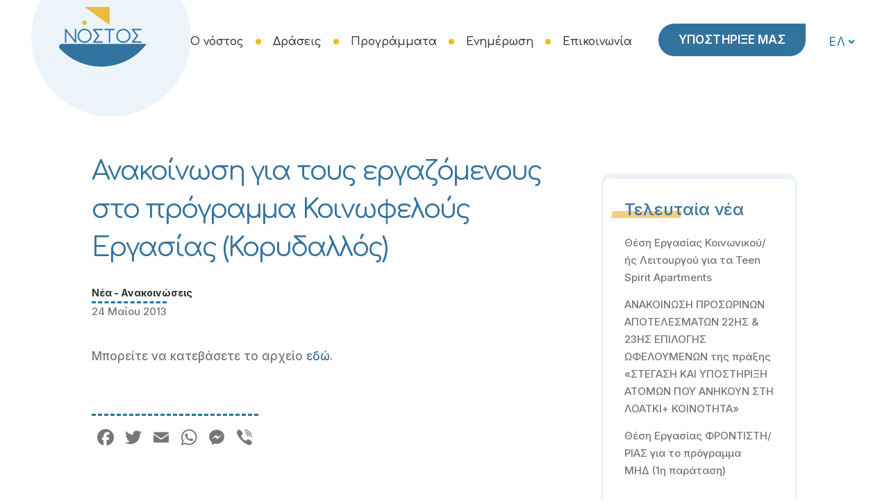

--- FILE ---
content_type: text/html; charset=UTF-8
request_url: https://new.nostos.org.gr/anakoinosi-gia-tous-ergazomenous-sto-3/
body_size: 20677
content:
<!DOCTYPE html><html lang="el"><head><meta charset="UTF-8" /><meta name="viewport" content="width=device-width,initial-scale=1,user-scalable=no"><link rel="profile" href="http://gmpg.org/xfn/11" /><link rel="pingback" href="https://new.nostos.org.gr/xmlrpc.php" /><meta name='robots' content='index, follow, max-image-preview:large, max-snippet:-1, max-video-preview:-1' /> <!-- This site is optimized with the Yoast SEO plugin v26.7 - https://yoast.com/wordpress/plugins/seo/ --><title>Ανακοίνωση για τους εργαζόμενους στο πρόγραμμα Κοινωφελούς Εργασίας (Κορυδαλλός) - ΕΚΠΟΣΠΟ Νόστος</title><link rel="stylesheet" id="siteground-optimizer-combined-css-1ee35b216880205fe3e7f3af43e2f16f" href="https://new.nostos.org.gr/wp-content/uploads/siteground-optimizer-assets/siteground-optimizer-combined-css-1ee35b216880205fe3e7f3af43e2f16f.css" media="all" /><link rel="preload" href="https://new.nostos.org.gr/wp-content/uploads/siteground-optimizer-assets/siteground-optimizer-combined-css-1ee35b216880205fe3e7f3af43e2f16f.css" as="style"><link rel="canonical" href="https://new.nostos.org.gr/anakoinosi-gia-tous-ergazomenous-sto-3/" /><meta property="og:locale" content="el_GR" /><meta property="og:type" content="article" /><meta property="og:title" content="Ανακοίνωση για τους εργαζόμενους στο πρόγραμμα Κοινωφελούς Εργασίας (Κορυδαλλός) - ΕΚΠΟΣΠΟ Νόστος" /><meta property="og:description" content="Μπορείτε να κατεβάσετε το αρχείο εδώ." /><meta property="og:url" content="https://new.nostos.org.gr/anakoinosi-gia-tous-ergazomenous-sto-3/" /><meta property="og:site_name" content="ΕΚΠΟΣΠΟ Νόστος" /><meta property="article:published_time" content="2013-05-24T20:35:00+00:00" /><meta property="article:modified_time" content="2023-04-09T20:36:45+00:00" /><meta property="og:image" content="https://new.nostos.org.gr/wp-content/uploads/2023/04/8.png" /><meta property="og:image:width" content="1000" /><meta property="og:image:height" content="600" /><meta property="og:image:type" content="image/png" /><meta name="author" content="panagiotisguest" /><meta name="twitter:card" content="summary_large_image" /> <script type="application/ld+json" class="yoast-schema-graph">{"@context":"https://schema.org","@graph":[{"@type":"Article","@id":"https://new.nostos.org.gr/anakoinosi-gia-tous-ergazomenous-sto-3/#article","isPartOf":{"@id":"https://new.nostos.org.gr/anakoinosi-gia-tous-ergazomenous-sto-3/"},"author":{"name":"panagiotisguest","@id":"https://new.nostos.org.gr/#/schema/person/eb9205732c4f8ed691f7b0e1ee99c8e7"},"headline":"Ανακοίνωση για τους εργαζόμενους στο πρόγραμμα Κοινωφελούς Εργασίας (Κορυδαλλός)","datePublished":"2013-05-24T20:35:00+00:00","dateModified":"2023-04-09T20:36:45+00:00","mainEntityOfPage":{"@id":"https://new.nostos.org.gr/anakoinosi-gia-tous-ergazomenous-sto-3/"},"wordCount":0,"commentCount":0,"publisher":{"@id":"https://new.nostos.org.gr/#organization"},"image":{"@id":"https://new.nostos.org.gr/anakoinosi-gia-tous-ergazomenous-sto-3/#primaryimage"},"thumbnailUrl":"https://new.nostos.org.gr/wp-content/uploads/2023/04/8.png","articleSection":["Νέα - Ανακοινώσεις"],"inLanguage":"el","potentialAction":[{"@type":"CommentAction","name":"Comment","target":["https://new.nostos.org.gr/anakoinosi-gia-tous-ergazomenous-sto-3/#respond"]}]},{"@type":"WebPage","@id":"https://new.nostos.org.gr/anakoinosi-gia-tous-ergazomenous-sto-3/","url":"https://new.nostos.org.gr/anakoinosi-gia-tous-ergazomenous-sto-3/","name":"Ανακοίνωση για τους εργαζόμενους στο πρόγραμμα Κοινωφελούς Εργασίας (Κορυδαλλός) - ΕΚΠΟΣΠΟ Νόστος","isPartOf":{"@id":"https://new.nostos.org.gr/#website"},"primaryImageOfPage":{"@id":"https://new.nostos.org.gr/anakoinosi-gia-tous-ergazomenous-sto-3/#primaryimage"},"image":{"@id":"https://new.nostos.org.gr/anakoinosi-gia-tous-ergazomenous-sto-3/#primaryimage"},"thumbnailUrl":"https://new.nostos.org.gr/wp-content/uploads/2023/04/8.png","datePublished":"2013-05-24T20:35:00+00:00","dateModified":"2023-04-09T20:36:45+00:00","breadcrumb":{"@id":"https://new.nostos.org.gr/anakoinosi-gia-tous-ergazomenous-sto-3/#breadcrumb"},"inLanguage":"el","potentialAction":[{"@type":"ReadAction","target":["https://new.nostos.org.gr/anakoinosi-gia-tous-ergazomenous-sto-3/"]}]},{"@type":"ImageObject","inLanguage":"el","@id":"https://new.nostos.org.gr/anakoinosi-gia-tous-ergazomenous-sto-3/#primaryimage","url":"https://new.nostos.org.gr/wp-content/uploads/2023/04/8.png","contentUrl":"https://new.nostos.org.gr/wp-content/uploads/2023/04/8.png","width":1000,"height":600},{"@type":"BreadcrumbList","@id":"https://new.nostos.org.gr/anakoinosi-gia-tous-ergazomenous-sto-3/#breadcrumb","itemListElement":[{"@type":"ListItem","position":1,"name":"Αρχική","item":"https://new.nostos.org.gr/"},{"@type":"ListItem","position":2,"name":"ποστ","item":"https://new.nostos.org.gr/%cf%80%ce%bf%cf%83%cf%84/"},{"@type":"ListItem","position":3,"name":"Ανακοίνωση για τους εργαζόμενους στο πρόγραμμα Κοινωφελούς Εργασίας (Κορυδαλλός)"}]},{"@type":"WebSite","@id":"https://new.nostos.org.gr/#website","url":"https://new.nostos.org.gr/","name":"ΕΚΠΟΣΠΟ Νόστος","description":"Κατά του Κοινωνικού Αποκλεισμού και της Ανεργίας.","publisher":{"@id":"https://new.nostos.org.gr/#organization"},"potentialAction":[{"@type":"SearchAction","target":{"@type":"EntryPoint","urlTemplate":"https://new.nostos.org.gr/?s={search_term_string}"},"query-input":{"@type":"PropertyValueSpecification","valueRequired":true,"valueName":"search_term_string"}}],"inLanguage":"el"},{"@type":"Organization","@id":"https://new.nostos.org.gr/#organization","name":"ΝΟΣΤΟΣ","alternateName":"Εταιρεία Κοινωνικής και Πολιτιστικής Στήριξης \"Νόστος\"","url":"https://new.nostos.org.gr/","logo":{"@type":"ImageObject","inLanguage":"el","@id":"https://new.nostos.org.gr/#/schema/logo/image/","url":"https://new.nostos.org.gr/wp-content/uploads/2023/03/nostos-ngo-logo.svg","contentUrl":"https://new.nostos.org.gr/wp-content/uploads/2023/03/nostos-ngo-logo.svg","width":1,"height":1,"caption":"ΝΟΣΤΟΣ"},"image":{"@id":"https://new.nostos.org.gr/#/schema/logo/image/"}},{"@type":"Person","@id":"https://new.nostos.org.gr/#/schema/person/eb9205732c4f8ed691f7b0e1ee99c8e7","name":"panagiotisguest","image":{"@type":"ImageObject","inLanguage":"el","@id":"https://new.nostos.org.gr/#/schema/person/image/","url":"https://secure.gravatar.com/avatar/d759f05c38ee96f04fbbcf91ad0e4e1fcf4739a90623977bf8733a58ae4a070e?s=96&d=mm&r=g","contentUrl":"https://secure.gravatar.com/avatar/d759f05c38ee96f04fbbcf91ad0e4e1fcf4739a90623977bf8733a58ae4a070e?s=96&d=mm&r=g","caption":"panagiotisguest"}}]}</script> <!-- / Yoast SEO plugin. --><link rel='dns-prefetch' href='//static.addtoany.com' /><link rel='dns-prefetch' href='//fonts.googleapis.com' /> <style id='wp-img-auto-sizes-contain-inline-css' type='text/css'> img:is([sizes=auto i],[sizes^="auto," i]){contain-intrinsic-size:3000px 1500px}
/*# sourceURL=wp-img-auto-sizes-contain-inline-css */ </style> <style id='classic-theme-styles-inline-css' type='text/css'> /*! This file is auto-generated */
.wp-block-button__link{color:#fff;background-color:#32373c;border-radius:9999px;box-shadow:none;text-decoration:none;padding:calc(.667em + 2px) calc(1.333em + 2px);font-size:1.125em}.wp-block-file__button{background:#32373c;color:#fff;text-decoration:none}
/*# sourceURL=/wp-includes/css/classic-themes.min.css */ </style> <style id='bridge-stylesheet-inline-css' type='text/css'> .postid-3707.disabled_footer_top .footer_top_holder, .postid-3707.disabled_footer_bottom .footer_bottom_holder { display: none;}  /*# sourceURL=bridge-stylesheet-inline-css */ </style> <style id='bridge-style-dynamic-responsive-inline-css' type='text/css'> @media (min-width: 1025px) and (max-width: 1370px) {
nav.main_menu.center {    position: relative;    float: left;}
nav.main_menu>ul>li>a {font-size:16px}
nav.main_menu {    left: 46%;}
.header_bottom_right_widget_holder {padding:0}
}
.widget_polylang label, .onlymob, .onlyport {display:none}
header .widget_polylang, header .widget_text {float:left}
header .pll-switcher-select {padding:15px 0;background:transparent}
header .widget_text  {  margin-right: 30px}
@media (min-width: 1024px) {
.q_logo a {height:86px!important}
.two_columns_66_33>.column2  .widget_nav_menu, .widget_archive {      width:68%;} 
.two_columns_66_33>.column2    .widget_archive {    margin-right: 70px;}
header .logo_wrapper {    display: table-cell;
 width: 150px;
 height: 150px;
 padding: 40px;
 text-align: center;
 vertical-align: bottom;
 border-radius: 50%;
 position: relative;
 top: -62px;background: #ecf4fa}
.wpb_content_element .h1:after {    width: 32%;}
.more_facts_inner_holder p {padding:0 7em}
.title.title_size_large h1:after {    width: 35px;    height: 35px;}
}
@media (max-width: 480px) {
.wpb_content_element .h1:after {    width: 250px;}
.sep {margin-top:100px!important}
.footer_bottom p {padding: 0 45px;
 line-height: 22px;}
footer .container_inner {padding:0 30px}
.title.title_size_large h1:after { display:none}
.nf-form-cont .one-half, .nf-form-cont .three-sixths, .nf-form-cont .two-fourths, .textarea-wrap {width:100%!important; float: none!important;    margin-left: 0!important;}
.more_facts_inner_holder p {padding:0 2em}
footer #wave {top:7px!important}
.onlymob {display:block!important}
}
nav.mobile_menu ul li span.mobile_arrow i, nav.mobile_menu ul li span.mobile_arrow i {font-size:large}
header.dark .logo_wrapper {background: #32739e}
.dark:not(.sticky):not(.scrolled) nav.main_menu>ul>li:not(:first-child):before {color:transparent!important}
header.dark:not(.sticky):not(.scrolled) .header_bottom_right_widget_holder a.qbutton {
 border-color: transparent!important;
 color: #fff!important; background-color: #32739e!important;}
 header.dark:not(.sticky):not(.scrolled) .header_bottom_right_widget_holder a.qbutton:hover {   background-color: #efbc19!important}  nav.main_menu > ul > li:not(:first-child):before, .fa-dot-circle-o:before {
 color: transparent;
 height: 8px;
 width: 8px;
 background-color: #efbc19;
 border-radius: 50%;
 display: inline-block;
 left: 0;
 line-height: 8px;
}
.qbutton {border-radius:50px 0 50px 50px}
.drop_down .second:before {
 width: 0;
 height: 0;
 border-left: 12px solid transparent;
 border-right: 12px solid transparent;
 border-bottom: 12px solid #32739e;
 content: '';
 top: -12px;
 left: 0;
 right: 0;
 margin: 0 auto;
 position: absolute;
}
.drop_down .second .inner ul li a, .drop_down .second .inner ul li h5 {transition:unset}
nav.main_menu ul li a span.underline_dash {    border-radius: 50%;}
nav.main_menu.left {
 padding-left: 30px;
}
.title.title_size_large h1:after {content: "\A";
 background: url("/wp-content/uploads/2023/02/curve.svg") no-repeat;
 display: inline-block;
 position: relative;
 bottom: 25px;
}
.stretchfour:before{content: "\A";
 width: 100%;
 height: 40%;
 background: url(/wp-content/uploads/2023/02/result.svg) no-repeat;
 display: inline-block;
 position: relative;
 bottom: 0;
 z-index: -1;
 top: 25%;}  .wpb_content_element ul {line-height:26px}
 .wpb_content_element p a,   .wpb_content_element pre a {  color: #32739e;    font-weight: 500;}
 .wpb_content_element p a,   .wpb_content_element pre a  {text-decoration:underline}
ol {    list-style-position: inside}
.wpb_content_element h2:after, .wpb_content_element h1:after {
content: '';
 width: 290px;
 height: 18px;
 display: block;
 position: relative;
 top: 15px;
 margin: 0 auto;
 background-image: url(/wp-content/uploads/2023/02/curve2.svg);
 background-repeat: no-repeat;
}
.wpb_content_element .h1:after {
content: '';
 height: 90px;
margin:inherit;
opacity:0
}
.element_from_fade_on .wpb_content_element .h1:after {    -webkit-animation: rotate 1s 1 ease-out;
 -moz-animation: rotate 1s 1 ease-out;
 -o-animation: rotate 1s 1 ease-out;
 animation: rotate 1s 1 ease-out;
 opacity: 1;
 filter: alpha(opacity=100);
 -webkit-backface-visibility: hidden;}  .wpb_content_element.white h2:after {background:#fff}
#footer.uncover::before {
 content: url(/wp-content/uploads/2023/02/curve2.svg);
 width: 200px;
 height: 200px;
}
.widget_media_image img {width:200px}  .location:after {
 margin-left: 10px;
 font-family: FontAwesome!important;
 content: "\f041";
}
.footer_top li svg {width:40px;height:40px;    fill: #32739e;}  @media (min-width: 1024px) and (max-width: 1366px) {
.title.title_size_large h1 {    font-size: 48px;}
}
.widget .latest_post_image a img {display:none}
.latest_post_holder.image_in_box .latest_post_text {padding:0}  .footer_top .widget.widget_nav_menu li {    padding: 0 0 12px}
.wp-block-social-links.wp-container-1 {margin-top:50px}  .q_icon_with_title.tiny .icon_holder img{
width: 45px;
}
.q_icon_with_title .icon_text_inner p{
margin-top: 10px;
}
.qode_clients .qode_client_holder_inner:before,
.qode_clients .qode_client_holder_inner:after{
display: none;
}
.footer_top h5{
margin-bottom: 10px;
}
.q_icon_list{
margin-bottom: 5px;
}
.qodef-footer-bottom-right h4,
.qodef-footer-bottom-right p{
display: inline-block;
vertical-align: middle;
}
.q_team .q_team_image{
text-align: center;
}
.q_team .q_team_image img{
width: auto;
}
.mobile_menu_button span:hover, .side_menu_button>a:hover, header:not(.with_hover_bg_color) nav.main_menu>ul>li:hover>a {
 opacity: 1;
} 
.archive.category .title.has_background, .title.has_fixed_background {background-image:none!important}
.widget #searchform {font-family: inherit;
 border-radius: 12px!important;
 border: 1px solid #32739e!important;
 background: transparent!important;}
.widget.widget_search form input[type=submit] {color: #32739e;
 width: 50px;
 font-size: 18px;}
.footer_top p {margin-top:0}
.footer_top .widget_media_image img {
 width: 150px;}
.blog_holder article .post_image {display:none}
.white h2, .white p {color:#fff}  .nf-before-form-content {display:none;}
.contact p a {text-decoration:none;}  input[type="tel"],input[type="text"], select, input[type="email"], input[type="number"], textarea {
 padding: 15px;
 -webkit-transition: background-color .3s;
 -moz-transition: background-color .3s;
 -o-transition: background-color .3s;
 -ms-transition: background-color .3s;
 transition: background-color .3s;
 letter-spacing: .2px;
 font-family: inherit;
 border: 0;
 font-size: inherit;
 outline: none; 
}
 .nf-field-container .field-wrap .nf-element::placeholder, select {
 color: #2275a2;
}
.selectdiv:after {
 content: '\f078'!important;
 font: normal normal normal 17px/1 FontAwesome;
 color: #2275a2;
 right: 25px;
 top: 17px;
 position: absolute;
 pointer-events: none;
}
/* IE11 hide native button (thanks Matt!) */
select::-ms-expand {
display: none;
}
.selectdiv select {
 -webkit-appearance: none;
 -moz-appearance: none;
 appearance: none;
 /* Add some styling */
 display: block;
 background-image: none;
 -ms-word-break: normal;
 word-break: normal;
}
.drop_down .second {top:90%}
.footer_top li svg:hover {fill:#efbc19}
.category .blog_holder.masonry:not(.blog_masonry_date_in_image) article .post_text .post_text_inner {    border-width: 4px;
 border-top-width: 8px;
 border-radius: 15px;}
.post_excerpt {display:none}
.blog_holder.masonry:not(.blog_masonry_date_in_image) h5 a:hover, .blog_holder.masonry_full_width:not(.blog_masonry_date_in_image) h5 a:hover {text-decoration:underline}
@media only screen and (max-width: 768px) {
.title {    padding: 100px 0 50px 0!important;}
.footer_responsive_adv .footer_top .four_columns .column1 {padding:30px}
.header_bottom_right_widget_holder {display:inherit}
.page .more_facts_inner .nf-form-cont .one-half, .nf-form-cont .three-sixths, .nf-form-cont .two-fourths, .page .more_facts_inner .textarea-wrap {padding-left: 15px;  padding-right: 15px;}
.lowmob {margin-top:50px!important}
}
@media (min-width: 768px) and (max-width: 1024px) and (orientation: portrait) {
.onlyport {display:block!important}
}
@media only screen and (max-width: 600px) {
.title {
 padding: 60px 0!important}
header .widget_text {display:none}
}
nav.mobile_menu ul li.open_sub>ul {background:#f9fbf7}
@media (max-width: 1200px) {
.carousel:not(.advanced_responsiveness) .carousel-inner h2 span {
 font-size: .725em!important}
}
@media (min-width: 768px) and (max-width: 1024px) {
nav.main_menu>ul>li>a {font-size:15px}
nav.main_menu {    left: 22%;}
header .widget_text {display:none}
 nav.main_menu>ul {left:0}
}
/*# sourceURL=bridge-style-dynamic-responsive-inline-css */ </style><link rel='stylesheet' id='bridge-style-handle-google-fonts-css' href='https://fonts.googleapis.com/css?family=Raleway%3A100%2C200%2C300%2C400%2C500%2C600%2C700%2C800%2C900%2C100italic%2C300italic%2C400italic%2C700italic%7CComfortaa%3A100%2C200%2C300%2C400%2C500%2C600%2C700%2C800%2C900%2C100italic%2C300italic%2C400italic%2C700italic%7CInter%3A100%2C200%2C300%2C400%2C500%2C600%2C700%2C800%2C900%2C100italic%2C300italic%2C400italic%2C700italic&#038;subset=latin%2Clatin-ext&#038;ver=1.0.0' type='text/css' media='all' /> <style id='addtoany-inline-css' type='text/css'> .addtoany_content {
 clear: both;
 margin: 70px 0;
 border-top: 3px dashed #2275a2;
 padding-top: 15px;
 width: fit-content;}
/*# sourceURL=addtoany-inline-css */ </style> <script defer type="text/javascript" id="addtoany-core-js-before"> /* <![CDATA[ */
window.a2a_config=window.a2a_config||{};a2a_config.callbacks=[];a2a_config.overlays=[];a2a_config.templates={};a2a_localize = {
 Share: "Μοιραστείτε",
 Save: "Αποθήκευση",
 Subscribe: "Εγγραφείτε",
 Email: "Email",
 Bookmark: "Προσθήκη στα Αγαπημένα",
 ShowAll: "Προβολή όλων",
 ShowLess: "Προβολή λιγότερων",
 FindServices: "Αναζήτηση υπηρεσίας(ιών)",
 FindAnyServiceToAddTo: "Άμεση προσθήκη κάθε υπηρεσίας",
 PoweredBy: "Powered by",
 ShareViaEmail: "Μοιραστείτε μέσω e-mail",
 SubscribeViaEmail: "Εγγραφείτε μέσω e-mail",
 BookmarkInYourBrowser: "Προσθήκη στα Αγαπημένα μέσα από τον σελιδοδείκτη σας",
 BookmarkInstructions: "Πατήστε Ctrl+D or \u2318+D για να προσθέσετε τη σελίδα στα Αγαπημένα σας",
 AddToYourFavorites: "Προσθήκη στα Αγαπημένα",
 SendFromWebOrProgram: "Αποστολή από οποιοδήποτε e-mail διεύθυνση ή e-mail πρόγραμμα",
 EmailProgram: "E-mail πρόγραμμα",
 More: "Περισσότερα &#8230;",
 ThanksForSharing: "Ευχαριστώ για την κοινοποίηση!",
 ThanksForFollowing: "Ευχαριστώ που με ακολουθείτε!"
};
a2a_config.icon_color="transparent,#787777";
//# sourceURL=addtoany-core-js-before
/* ]]> */ </script> <script type="text/javascript" src="https://new.nostos.org.gr/wp-includes/js/jquery/jquery.min.js" id="jquery-core-js"></script><meta name="theme-color" content="#2275a2"><meta name="msapplication-navbutton-color" content="#2275a2"><meta name="apple-mobile-web-app-capable" content="yes"><meta name="apple-mobile-web-app-status-bar-style" content="black-translucent"><meta name="generator" content="Powered by WPBakery Page Builder - drag and drop page builder for WordPress."/><link rel="icon" href="https://new.nostos.org.gr/wp-content/uploads/2023/03/FAVICON-150x150.png" sizes="32x32" /><link rel="icon" href="https://new.nostos.org.gr/wp-content/uploads/2023/03/FAVICON-300x300.png" sizes="192x192" /><link rel="apple-touch-icon" href="https://new.nostos.org.gr/wp-content/uploads/2023/03/FAVICON-300x300.png" /><meta name="msapplication-TileImage" content="https://new.nostos.org.gr/wp-content/uploads/2023/03/FAVICON-300x300.png" /> <noscript><style> .wpb_animate_when_almost_visible { opacity: 1; }</style></noscript> <style type="text/css" media="screen"> /* Ivory search custom CSS code */
 .is-form-style input.is-search-input {border-radius:15px}
 font-family: inherit; </style> <style type="text/css"> #is-ajax-search-result-2899 .is-ajax-search-post:hover,
 #is-ajax-search-result-2899 .is-show-more-results:hover,
 #is-ajax-search-details-2899 .is-ajax-search-tags-details > div:hover,
 #is-ajax-search-details-2899 .is-ajax-search-categories-details > div:hover {
 background-color: #f9fbf7 !important;
 }
 .is-form-style-1.is-form-id-2899 .is-search-input:focus,
 .is-form-style-1.is-form-id-2899 .is-search-input:hover,
 .is-form-style-1.is-form-id-2899 .is-search-input,
 .is-form-style-2.is-form-id-2899 .is-search-input:focus,
 .is-form-style-2.is-form-id-2899 .is-search-input:hover,
 .is-form-style-2.is-form-id-2899 .is-search-input,
 .is-form-style-3.is-form-id-2899 .is-search-input:focus,
 .is-form-style-3.is-form-id-2899 .is-search-input:hover,
 .is-form-style-3.is-form-id-2899 .is-search-input,
 .is-form-id-2899 .is-search-input:focus,
 .is-form-id-2899 .is-search-input:hover,
 .is-form-id-2899 .is-search-input {
 border-color: #32739e !important;                                			} </style> <style type="text/css"> #is-ajax-search-result-2535 .is-ajax-search-post:hover,
 #is-ajax-search-result-2535 .is-show-more-results:hover,
 #is-ajax-search-details-2535 .is-ajax-search-tags-details > div:hover,
 #is-ajax-search-details-2535 .is-ajax-search-categories-details > div:hover {
 background-color: #f9fbf7 !important;
 }
 .is-form-id-2535 .is-search-submit:focus,
 .is-form-id-2535 .is-search-submit:hover,
 .is-form-id-2535 .is-search-submit,
 .is-form-id-2535 .is-search-icon {
 color: #32739e !important;            background-color: #ffffff !important;            			}
 .is-form-id-2535 .is-search-submit path {
 fill: #32739e !important;            	}
 .is-form-style-1.is-form-id-2535 .is-search-input:focus,
 .is-form-style-1.is-form-id-2535 .is-search-input:hover,
 .is-form-style-1.is-form-id-2535 .is-search-input,
 .is-form-style-2.is-form-id-2535 .is-search-input:focus,
 .is-form-style-2.is-form-id-2535 .is-search-input:hover,
 .is-form-style-2.is-form-id-2535 .is-search-input,
 .is-form-style-3.is-form-id-2535 .is-search-input:focus,
 .is-form-style-3.is-form-id-2535 .is-search-input:hover,
 .is-form-style-3.is-form-id-2535 .is-search-input,
 .is-form-id-2535 .is-search-input:focus,
 .is-form-id-2535 .is-search-input:hover,
 .is-form-id-2535 .is-search-input {
 border-color: #32739e !important;                                			} </style> <style id='wp-block-image-inline-css' type='text/css'> .wp-block-image>a,.wp-block-image>figure>a{display:inline-block}.wp-block-image img{box-sizing:border-box;height:auto;max-width:100%;vertical-align:bottom}@media not (prefers-reduced-motion){.wp-block-image img.hide{visibility:hidden}.wp-block-image img.show{animation:show-content-image .4s}}.wp-block-image[style*=border-radius] img,.wp-block-image[style*=border-radius]>a{border-radius:inherit}.wp-block-image.has-custom-border img{box-sizing:border-box}.wp-block-image.aligncenter{text-align:center}.wp-block-image.alignfull>a,.wp-block-image.alignwide>a{width:100%}.wp-block-image.alignfull img,.wp-block-image.alignwide img{height:auto;width:100%}.wp-block-image .aligncenter,.wp-block-image .alignleft,.wp-block-image .alignright,.wp-block-image.aligncenter,.wp-block-image.alignleft,.wp-block-image.alignright{display:table}.wp-block-image .aligncenter>figcaption,.wp-block-image .alignleft>figcaption,.wp-block-image .alignright>figcaption,.wp-block-image.aligncenter>figcaption,.wp-block-image.alignleft>figcaption,.wp-block-image.alignright>figcaption{caption-side:bottom;display:table-caption}.wp-block-image .alignleft{float:left;margin:.5em 1em .5em 0}.wp-block-image .alignright{float:right;margin:.5em 0 .5em 1em}.wp-block-image .aligncenter{margin-left:auto;margin-right:auto}.wp-block-image :where(figcaption){margin-bottom:1em;margin-top:.5em}.wp-block-image.is-style-circle-mask img{border-radius:9999px}@supports ((-webkit-mask-image:none) or (mask-image:none)) or (-webkit-mask-image:none){.wp-block-image.is-style-circle-mask img{border-radius:0;-webkit-mask-image:url('data:image/svg+xml;utf8,<svg viewBox="0 0 100 100" xmlns="http://www.w3.org/2000/svg"><circle cx="50" cy="50" r="50"/></svg>');mask-image:url('data:image/svg+xml;utf8,<svg viewBox="0 0 100 100" xmlns="http://www.w3.org/2000/svg"><circle cx="50" cy="50" r="50"/></svg>');mask-mode:alpha;-webkit-mask-position:center;mask-position:center;-webkit-mask-repeat:no-repeat;mask-repeat:no-repeat;-webkit-mask-size:contain;mask-size:contain}}:root :where(.wp-block-image.is-style-rounded img,.wp-block-image .is-style-rounded img){border-radius:9999px}.wp-block-image figure{margin:0}.wp-lightbox-container{display:flex;flex-direction:column;position:relative}.wp-lightbox-container img{cursor:zoom-in}.wp-lightbox-container img:hover+button{opacity:1}.wp-lightbox-container button{align-items:center;backdrop-filter:blur(16px) saturate(180%);background-color:#5a5a5a40;border:none;border-radius:4px;cursor:zoom-in;display:flex;height:20px;justify-content:center;opacity:0;padding:0;position:absolute;right:16px;text-align:center;top:16px;width:20px;z-index:100}@media not (prefers-reduced-motion){.wp-lightbox-container button{transition:opacity .2s ease}}.wp-lightbox-container button:focus-visible{outline:3px auto #5a5a5a40;outline:3px auto -webkit-focus-ring-color;outline-offset:3px}.wp-lightbox-container button:hover{cursor:pointer;opacity:1}.wp-lightbox-container button:focus{opacity:1}.wp-lightbox-container button:focus,.wp-lightbox-container button:hover,.wp-lightbox-container button:not(:hover):not(:active):not(.has-background){background-color:#5a5a5a40;border:none}.wp-lightbox-overlay{box-sizing:border-box;cursor:zoom-out;height:100vh;left:0;overflow:hidden;position:fixed;top:0;visibility:hidden;width:100%;z-index:100000}.wp-lightbox-overlay .close-button{align-items:center;cursor:pointer;display:flex;justify-content:center;min-height:40px;min-width:40px;padding:0;position:absolute;right:calc(env(safe-area-inset-right) + 16px);top:calc(env(safe-area-inset-top) + 16px);z-index:5000000}.wp-lightbox-overlay .close-button:focus,.wp-lightbox-overlay .close-button:hover,.wp-lightbox-overlay .close-button:not(:hover):not(:active):not(.has-background){background:none;border:none}.wp-lightbox-overlay .lightbox-image-container{height:var(--wp--lightbox-container-height);left:50%;overflow:hidden;position:absolute;top:50%;transform:translate(-50%,-50%);transform-origin:top left;width:var(--wp--lightbox-container-width);z-index:9999999999}.wp-lightbox-overlay .wp-block-image{align-items:center;box-sizing:border-box;display:flex;height:100%;justify-content:center;margin:0;position:relative;transform-origin:0 0;width:100%;z-index:3000000}.wp-lightbox-overlay .wp-block-image img{height:var(--wp--lightbox-image-height);min-height:var(--wp--lightbox-image-height);min-width:var(--wp--lightbox-image-width);width:var(--wp--lightbox-image-width)}.wp-lightbox-overlay .wp-block-image figcaption{display:none}.wp-lightbox-overlay button{background:none;border:none}.wp-lightbox-overlay .scrim{background-color:#fff;height:100%;opacity:.9;position:absolute;width:100%;z-index:2000000}.wp-lightbox-overlay.active{visibility:visible}@media not (prefers-reduced-motion){.wp-lightbox-overlay.active{animation:turn-on-visibility .25s both}.wp-lightbox-overlay.active img{animation:turn-on-visibility .35s both}.wp-lightbox-overlay.show-closing-animation:not(.active){animation:turn-off-visibility .35s both}.wp-lightbox-overlay.show-closing-animation:not(.active) img{animation:turn-off-visibility .25s both}.wp-lightbox-overlay.zoom.active{animation:none;opacity:1;visibility:visible}.wp-lightbox-overlay.zoom.active .lightbox-image-container{animation:lightbox-zoom-in .4s}.wp-lightbox-overlay.zoom.active .lightbox-image-container img{animation:none}.wp-lightbox-overlay.zoom.active .scrim{animation:turn-on-visibility .4s forwards}.wp-lightbox-overlay.zoom.show-closing-animation:not(.active){animation:none}.wp-lightbox-overlay.zoom.show-closing-animation:not(.active) .lightbox-image-container{animation:lightbox-zoom-out .4s}.wp-lightbox-overlay.zoom.show-closing-animation:not(.active) .lightbox-image-container img{animation:none}.wp-lightbox-overlay.zoom.show-closing-animation:not(.active) .scrim{animation:turn-off-visibility .4s forwards}}@keyframes show-content-image{0%{visibility:hidden}99%{visibility:hidden}to{visibility:visible}}@keyframes turn-on-visibility{0%{opacity:0}to{opacity:1}}@keyframes turn-off-visibility{0%{opacity:1;visibility:visible}99%{opacity:0;visibility:visible}to{opacity:0;visibility:hidden}}@keyframes lightbox-zoom-in{0%{transform:translate(calc((-100vw + var(--wp--lightbox-scrollbar-width))/2 + var(--wp--lightbox-initial-left-position)),calc(-50vh + var(--wp--lightbox-initial-top-position))) scale(var(--wp--lightbox-scale))}to{transform:translate(-50%,-50%) scale(1)}}@keyframes lightbox-zoom-out{0%{transform:translate(-50%,-50%) scale(1);visibility:visible}99%{visibility:visible}to{transform:translate(calc((-100vw + var(--wp--lightbox-scrollbar-width))/2 + var(--wp--lightbox-initial-left-position)),calc(-50vh + var(--wp--lightbox-initial-top-position))) scale(var(--wp--lightbox-scale));visibility:hidden}}
/*# sourceURL=https://new.nostos.org.gr/wp-includes/blocks/image/style.min.css */ </style> <style id='wp-block-group-inline-css' type='text/css'> .wp-block-group{box-sizing:border-box}:where(.wp-block-group.wp-block-group-is-layout-constrained){position:relative}
/*# sourceURL=https://new.nostos.org.gr/wp-includes/blocks/group/style.min.css */ </style> <style id='wp-block-social-links-inline-css' type='text/css'> .wp-block-social-links{background:none;box-sizing:border-box;margin-left:0;padding-left:0;padding-right:0;text-indent:0}.wp-block-social-links .wp-social-link a,.wp-block-social-links .wp-social-link a:hover{border-bottom:0;box-shadow:none;text-decoration:none}.wp-block-social-links .wp-social-link svg{height:1em;width:1em}.wp-block-social-links .wp-social-link span:not(.screen-reader-text){font-size:.65em;margin-left:.5em;margin-right:.5em}.wp-block-social-links.has-small-icon-size{font-size:16px}.wp-block-social-links,.wp-block-social-links.has-normal-icon-size{font-size:24px}.wp-block-social-links.has-large-icon-size{font-size:36px}.wp-block-social-links.has-huge-icon-size{font-size:48px}.wp-block-social-links.aligncenter{display:flex;justify-content:center}.wp-block-social-links.alignright{justify-content:flex-end}.wp-block-social-link{border-radius:9999px;display:block}@media not (prefers-reduced-motion){.wp-block-social-link{transition:transform .1s ease}}.wp-block-social-link{height:auto}.wp-block-social-link a{align-items:center;display:flex;line-height:0}.wp-block-social-link:hover{transform:scale(1.1)}.wp-block-social-links .wp-block-social-link.wp-social-link{display:inline-block;margin:0;padding:0}.wp-block-social-links .wp-block-social-link.wp-social-link .wp-block-social-link-anchor,.wp-block-social-links .wp-block-social-link.wp-social-link .wp-block-social-link-anchor svg,.wp-block-social-links .wp-block-social-link.wp-social-link .wp-block-social-link-anchor:active,.wp-block-social-links .wp-block-social-link.wp-social-link .wp-block-social-link-anchor:hover,.wp-block-social-links .wp-block-social-link.wp-social-link .wp-block-social-link-anchor:visited{color:currentColor;fill:currentColor}:where(.wp-block-social-links:not(.is-style-logos-only)) .wp-social-link{background-color:#f0f0f0;color:#444}:where(.wp-block-social-links:not(.is-style-logos-only)) .wp-social-link-amazon{background-color:#f90;color:#fff}:where(.wp-block-social-links:not(.is-style-logos-only)) .wp-social-link-bandcamp{background-color:#1ea0c3;color:#fff}:where(.wp-block-social-links:not(.is-style-logos-only)) .wp-social-link-behance{background-color:#0757fe;color:#fff}:where(.wp-block-social-links:not(.is-style-logos-only)) .wp-social-link-bluesky{background-color:#0a7aff;color:#fff}:where(.wp-block-social-links:not(.is-style-logos-only)) .wp-social-link-codepen{background-color:#1e1f26;color:#fff}:where(.wp-block-social-links:not(.is-style-logos-only)) .wp-social-link-deviantart{background-color:#02e49b;color:#fff}:where(.wp-block-social-links:not(.is-style-logos-only)) .wp-social-link-discord{background-color:#5865f2;color:#fff}:where(.wp-block-social-links:not(.is-style-logos-only)) .wp-social-link-dribbble{background-color:#e94c89;color:#fff}:where(.wp-block-social-links:not(.is-style-logos-only)) .wp-social-link-dropbox{background-color:#4280ff;color:#fff}:where(.wp-block-social-links:not(.is-style-logos-only)) .wp-social-link-etsy{background-color:#f45800;color:#fff}:where(.wp-block-social-links:not(.is-style-logos-only)) .wp-social-link-facebook{background-color:#0866ff;color:#fff}:where(.wp-block-social-links:not(.is-style-logos-only)) .wp-social-link-fivehundredpx{background-color:#000;color:#fff}:where(.wp-block-social-links:not(.is-style-logos-only)) .wp-social-link-flickr{background-color:#0461dd;color:#fff}:where(.wp-block-social-links:not(.is-style-logos-only)) .wp-social-link-foursquare{background-color:#e65678;color:#fff}:where(.wp-block-social-links:not(.is-style-logos-only)) .wp-social-link-github{background-color:#24292d;color:#fff}:where(.wp-block-social-links:not(.is-style-logos-only)) .wp-social-link-goodreads{background-color:#eceadd;color:#382110}:where(.wp-block-social-links:not(.is-style-logos-only)) .wp-social-link-google{background-color:#ea4434;color:#fff}:where(.wp-block-social-links:not(.is-style-logos-only)) .wp-social-link-gravatar{background-color:#1d4fc4;color:#fff}:where(.wp-block-social-links:not(.is-style-logos-only)) .wp-social-link-instagram{background-color:#f00075;color:#fff}:where(.wp-block-social-links:not(.is-style-logos-only)) .wp-social-link-lastfm{background-color:#e21b24;color:#fff}:where(.wp-block-social-links:not(.is-style-logos-only)) .wp-social-link-linkedin{background-color:#0d66c2;color:#fff}:where(.wp-block-social-links:not(.is-style-logos-only)) .wp-social-link-mastodon{background-color:#3288d4;color:#fff}:where(.wp-block-social-links:not(.is-style-logos-only)) .wp-social-link-medium{background-color:#000;color:#fff}:where(.wp-block-social-links:not(.is-style-logos-only)) .wp-social-link-meetup{background-color:#f6405f;color:#fff}:where(.wp-block-social-links:not(.is-style-logos-only)) .wp-social-link-patreon{background-color:#000;color:#fff}:where(.wp-block-social-links:not(.is-style-logos-only)) .wp-social-link-pinterest{background-color:#e60122;color:#fff}:where(.wp-block-social-links:not(.is-style-logos-only)) .wp-social-link-pocket{background-color:#ef4155;color:#fff}:where(.wp-block-social-links:not(.is-style-logos-only)) .wp-social-link-reddit{background-color:#ff4500;color:#fff}:where(.wp-block-social-links:not(.is-style-logos-only)) .wp-social-link-skype{background-color:#0478d7;color:#fff}:where(.wp-block-social-links:not(.is-style-logos-only)) .wp-social-link-snapchat{background-color:#fefc00;color:#fff;stroke:#000}:where(.wp-block-social-links:not(.is-style-logos-only)) .wp-social-link-soundcloud{background-color:#ff5600;color:#fff}:where(.wp-block-social-links:not(.is-style-logos-only)) .wp-social-link-spotify{background-color:#1bd760;color:#fff}:where(.wp-block-social-links:not(.is-style-logos-only)) .wp-social-link-telegram{background-color:#2aabee;color:#fff}:where(.wp-block-social-links:not(.is-style-logos-only)) .wp-social-link-threads{background-color:#000;color:#fff}:where(.wp-block-social-links:not(.is-style-logos-only)) .wp-social-link-tiktok{background-color:#000;color:#fff}:where(.wp-block-social-links:not(.is-style-logos-only)) .wp-social-link-tumblr{background-color:#011835;color:#fff}:where(.wp-block-social-links:not(.is-style-logos-only)) .wp-social-link-twitch{background-color:#6440a4;color:#fff}:where(.wp-block-social-links:not(.is-style-logos-only)) .wp-social-link-twitter{background-color:#1da1f2;color:#fff}:where(.wp-block-social-links:not(.is-style-logos-only)) .wp-social-link-vimeo{background-color:#1eb7ea;color:#fff}:where(.wp-block-social-links:not(.is-style-logos-only)) .wp-social-link-vk{background-color:#4680c2;color:#fff}:where(.wp-block-social-links:not(.is-style-logos-only)) .wp-social-link-wordpress{background-color:#3499cd;color:#fff}:where(.wp-block-social-links:not(.is-style-logos-only)) .wp-social-link-whatsapp{background-color:#25d366;color:#fff}:where(.wp-block-social-links:not(.is-style-logos-only)) .wp-social-link-x{background-color:#000;color:#fff}:where(.wp-block-social-links:not(.is-style-logos-only)) .wp-social-link-yelp{background-color:#d32422;color:#fff}:where(.wp-block-social-links:not(.is-style-logos-only)) .wp-social-link-youtube{background-color:red;color:#fff}:where(.wp-block-social-links.is-style-logos-only) .wp-social-link{background:none}:where(.wp-block-social-links.is-style-logos-only) .wp-social-link svg{height:1.25em;width:1.25em}:where(.wp-block-social-links.is-style-logos-only) .wp-social-link-amazon{color:#f90}:where(.wp-block-social-links.is-style-logos-only) .wp-social-link-bandcamp{color:#1ea0c3}:where(.wp-block-social-links.is-style-logos-only) .wp-social-link-behance{color:#0757fe}:where(.wp-block-social-links.is-style-logos-only) .wp-social-link-bluesky{color:#0a7aff}:where(.wp-block-social-links.is-style-logos-only) .wp-social-link-codepen{color:#1e1f26}:where(.wp-block-social-links.is-style-logos-only) .wp-social-link-deviantart{color:#02e49b}:where(.wp-block-social-links.is-style-logos-only) .wp-social-link-discord{color:#5865f2}:where(.wp-block-social-links.is-style-logos-only) .wp-social-link-dribbble{color:#e94c89}:where(.wp-block-social-links.is-style-logos-only) .wp-social-link-dropbox{color:#4280ff}:where(.wp-block-social-links.is-style-logos-only) .wp-social-link-etsy{color:#f45800}:where(.wp-block-social-links.is-style-logos-only) .wp-social-link-facebook{color:#0866ff}:where(.wp-block-social-links.is-style-logos-only) .wp-social-link-fivehundredpx{color:#000}:where(.wp-block-social-links.is-style-logos-only) .wp-social-link-flickr{color:#0461dd}:where(.wp-block-social-links.is-style-logos-only) .wp-social-link-foursquare{color:#e65678}:where(.wp-block-social-links.is-style-logos-only) .wp-social-link-github{color:#24292d}:where(.wp-block-social-links.is-style-logos-only) .wp-social-link-goodreads{color:#382110}:where(.wp-block-social-links.is-style-logos-only) .wp-social-link-google{color:#ea4434}:where(.wp-block-social-links.is-style-logos-only) .wp-social-link-gravatar{color:#1d4fc4}:where(.wp-block-social-links.is-style-logos-only) .wp-social-link-instagram{color:#f00075}:where(.wp-block-social-links.is-style-logos-only) .wp-social-link-lastfm{color:#e21b24}:where(.wp-block-social-links.is-style-logos-only) .wp-social-link-linkedin{color:#0d66c2}:where(.wp-block-social-links.is-style-logos-only) .wp-social-link-mastodon{color:#3288d4}:where(.wp-block-social-links.is-style-logos-only) .wp-social-link-medium{color:#000}:where(.wp-block-social-links.is-style-logos-only) .wp-social-link-meetup{color:#f6405f}:where(.wp-block-social-links.is-style-logos-only) .wp-social-link-patreon{color:#000}:where(.wp-block-social-links.is-style-logos-only) .wp-social-link-pinterest{color:#e60122}:where(.wp-block-social-links.is-style-logos-only) .wp-social-link-pocket{color:#ef4155}:where(.wp-block-social-links.is-style-logos-only) .wp-social-link-reddit{color:#ff4500}:where(.wp-block-social-links.is-style-logos-only) .wp-social-link-skype{color:#0478d7}:where(.wp-block-social-links.is-style-logos-only) .wp-social-link-snapchat{color:#fff;stroke:#000}:where(.wp-block-social-links.is-style-logos-only) .wp-social-link-soundcloud{color:#ff5600}:where(.wp-block-social-links.is-style-logos-only) .wp-social-link-spotify{color:#1bd760}:where(.wp-block-social-links.is-style-logos-only) .wp-social-link-telegram{color:#2aabee}:where(.wp-block-social-links.is-style-logos-only) .wp-social-link-threads{color:#000}:where(.wp-block-social-links.is-style-logos-only) .wp-social-link-tiktok{color:#000}:where(.wp-block-social-links.is-style-logos-only) .wp-social-link-tumblr{color:#011835}:where(.wp-block-social-links.is-style-logos-only) .wp-social-link-twitch{color:#6440a4}:where(.wp-block-social-links.is-style-logos-only) .wp-social-link-twitter{color:#1da1f2}:where(.wp-block-social-links.is-style-logos-only) .wp-social-link-vimeo{color:#1eb7ea}:where(.wp-block-social-links.is-style-logos-only) .wp-social-link-vk{color:#4680c2}:where(.wp-block-social-links.is-style-logos-only) .wp-social-link-whatsapp{color:#25d366}:where(.wp-block-social-links.is-style-logos-only) .wp-social-link-wordpress{color:#3499cd}:where(.wp-block-social-links.is-style-logos-only) .wp-social-link-x{color:#000}:where(.wp-block-social-links.is-style-logos-only) .wp-social-link-yelp{color:#d32422}:where(.wp-block-social-links.is-style-logos-only) .wp-social-link-youtube{color:red}.wp-block-social-links.is-style-pill-shape .wp-social-link{width:auto}:root :where(.wp-block-social-links .wp-social-link a){padding:.25em}:root :where(.wp-block-social-links.is-style-logos-only .wp-social-link a){padding:0}:root :where(.wp-block-social-links.is-style-pill-shape .wp-social-link a){padding-left:.6666666667em;padding-right:.6666666667em}.wp-block-social-links:not(.has-icon-color):not(.has-icon-background-color) .wp-social-link-snapchat .wp-block-social-link-label{color:#000}
/*# sourceURL=https://new.nostos.org.gr/wp-includes/blocks/social-links/style.min.css */ </style> <style id='global-styles-inline-css' type='text/css'> :root{--wp--preset--aspect-ratio--square: 1;--wp--preset--aspect-ratio--4-3: 4/3;--wp--preset--aspect-ratio--3-4: 3/4;--wp--preset--aspect-ratio--3-2: 3/2;--wp--preset--aspect-ratio--2-3: 2/3;--wp--preset--aspect-ratio--16-9: 16/9;--wp--preset--aspect-ratio--9-16: 9/16;--wp--preset--color--black: #000000;--wp--preset--color--cyan-bluish-gray: #abb8c3;--wp--preset--color--white: #ffffff;--wp--preset--color--pale-pink: #f78da7;--wp--preset--color--vivid-red: #cf2e2e;--wp--preset--color--luminous-vivid-orange: #ff6900;--wp--preset--color--luminous-vivid-amber: #fcb900;--wp--preset--color--light-green-cyan: #7bdcb5;--wp--preset--color--vivid-green-cyan: #00d084;--wp--preset--color--pale-cyan-blue: #8ed1fc;--wp--preset--color--vivid-cyan-blue: #0693e3;--wp--preset--color--vivid-purple: #9b51e0;--wp--preset--gradient--vivid-cyan-blue-to-vivid-purple: linear-gradient(135deg,rgb(6,147,227) 0%,rgb(155,81,224) 100%);--wp--preset--gradient--light-green-cyan-to-vivid-green-cyan: linear-gradient(135deg,rgb(122,220,180) 0%,rgb(0,208,130) 100%);--wp--preset--gradient--luminous-vivid-amber-to-luminous-vivid-orange: linear-gradient(135deg,rgb(252,185,0) 0%,rgb(255,105,0) 100%);--wp--preset--gradient--luminous-vivid-orange-to-vivid-red: linear-gradient(135deg,rgb(255,105,0) 0%,rgb(207,46,46) 100%);--wp--preset--gradient--very-light-gray-to-cyan-bluish-gray: linear-gradient(135deg,rgb(238,238,238) 0%,rgb(169,184,195) 100%);--wp--preset--gradient--cool-to-warm-spectrum: linear-gradient(135deg,rgb(74,234,220) 0%,rgb(151,120,209) 20%,rgb(207,42,186) 40%,rgb(238,44,130) 60%,rgb(251,105,98) 80%,rgb(254,248,76) 100%);--wp--preset--gradient--blush-light-purple: linear-gradient(135deg,rgb(255,206,236) 0%,rgb(152,150,240) 100%);--wp--preset--gradient--blush-bordeaux: linear-gradient(135deg,rgb(254,205,165) 0%,rgb(254,45,45) 50%,rgb(107,0,62) 100%);--wp--preset--gradient--luminous-dusk: linear-gradient(135deg,rgb(255,203,112) 0%,rgb(199,81,192) 50%,rgb(65,88,208) 100%);--wp--preset--gradient--pale-ocean: linear-gradient(135deg,rgb(255,245,203) 0%,rgb(182,227,212) 50%,rgb(51,167,181) 100%);--wp--preset--gradient--electric-grass: linear-gradient(135deg,rgb(202,248,128) 0%,rgb(113,206,126) 100%);--wp--preset--gradient--midnight: linear-gradient(135deg,rgb(2,3,129) 0%,rgb(40,116,252) 100%);--wp--preset--font-size--small: 13px;--wp--preset--font-size--medium: 20px;--wp--preset--font-size--large: 36px;--wp--preset--font-size--x-large: 42px;--wp--preset--spacing--20: 0.44rem;--wp--preset--spacing--30: 0.67rem;--wp--preset--spacing--40: 1rem;--wp--preset--spacing--50: 1.5rem;--wp--preset--spacing--60: 2.25rem;--wp--preset--spacing--70: 3.38rem;--wp--preset--spacing--80: 5.06rem;--wp--preset--shadow--natural: 6px 6px 9px rgba(0, 0, 0, 0.2);--wp--preset--shadow--deep: 12px 12px 50px rgba(0, 0, 0, 0.4);--wp--preset--shadow--sharp: 6px 6px 0px rgba(0, 0, 0, 0.2);--wp--preset--shadow--outlined: 6px 6px 0px -3px rgb(255, 255, 255), 6px 6px rgb(0, 0, 0);--wp--preset--shadow--crisp: 6px 6px 0px rgb(0, 0, 0);}:where(.is-layout-flex){gap: 0.5em;}:where(.is-layout-grid){gap: 0.5em;}body .is-layout-flex{display: flex;}.is-layout-flex{flex-wrap: wrap;align-items: center;}.is-layout-flex > :is(*, div){margin: 0;}body .is-layout-grid{display: grid;}.is-layout-grid > :is(*, div){margin: 0;}:where(.wp-block-columns.is-layout-flex){gap: 2em;}:where(.wp-block-columns.is-layout-grid){gap: 2em;}:where(.wp-block-post-template.is-layout-flex){gap: 1.25em;}:where(.wp-block-post-template.is-layout-grid){gap: 1.25em;}.has-black-color{color: var(--wp--preset--color--black) !important;}.has-cyan-bluish-gray-color{color: var(--wp--preset--color--cyan-bluish-gray) !important;}.has-white-color{color: var(--wp--preset--color--white) !important;}.has-pale-pink-color{color: var(--wp--preset--color--pale-pink) !important;}.has-vivid-red-color{color: var(--wp--preset--color--vivid-red) !important;}.has-luminous-vivid-orange-color{color: var(--wp--preset--color--luminous-vivid-orange) !important;}.has-luminous-vivid-amber-color{color: var(--wp--preset--color--luminous-vivid-amber) !important;}.has-light-green-cyan-color{color: var(--wp--preset--color--light-green-cyan) !important;}.has-vivid-green-cyan-color{color: var(--wp--preset--color--vivid-green-cyan) !important;}.has-pale-cyan-blue-color{color: var(--wp--preset--color--pale-cyan-blue) !important;}.has-vivid-cyan-blue-color{color: var(--wp--preset--color--vivid-cyan-blue) !important;}.has-vivid-purple-color{color: var(--wp--preset--color--vivid-purple) !important;}.has-black-background-color{background-color: var(--wp--preset--color--black) !important;}.has-cyan-bluish-gray-background-color{background-color: var(--wp--preset--color--cyan-bluish-gray) !important;}.has-white-background-color{background-color: var(--wp--preset--color--white) !important;}.has-pale-pink-background-color{background-color: var(--wp--preset--color--pale-pink) !important;}.has-vivid-red-background-color{background-color: var(--wp--preset--color--vivid-red) !important;}.has-luminous-vivid-orange-background-color{background-color: var(--wp--preset--color--luminous-vivid-orange) !important;}.has-luminous-vivid-amber-background-color{background-color: var(--wp--preset--color--luminous-vivid-amber) !important;}.has-light-green-cyan-background-color{background-color: var(--wp--preset--color--light-green-cyan) !important;}.has-vivid-green-cyan-background-color{background-color: var(--wp--preset--color--vivid-green-cyan) !important;}.has-pale-cyan-blue-background-color{background-color: var(--wp--preset--color--pale-cyan-blue) !important;}.has-vivid-cyan-blue-background-color{background-color: var(--wp--preset--color--vivid-cyan-blue) !important;}.has-vivid-purple-background-color{background-color: var(--wp--preset--color--vivid-purple) !important;}.has-black-border-color{border-color: var(--wp--preset--color--black) !important;}.has-cyan-bluish-gray-border-color{border-color: var(--wp--preset--color--cyan-bluish-gray) !important;}.has-white-border-color{border-color: var(--wp--preset--color--white) !important;}.has-pale-pink-border-color{border-color: var(--wp--preset--color--pale-pink) !important;}.has-vivid-red-border-color{border-color: var(--wp--preset--color--vivid-red) !important;}.has-luminous-vivid-orange-border-color{border-color: var(--wp--preset--color--luminous-vivid-orange) !important;}.has-luminous-vivid-amber-border-color{border-color: var(--wp--preset--color--luminous-vivid-amber) !important;}.has-light-green-cyan-border-color{border-color: var(--wp--preset--color--light-green-cyan) !important;}.has-vivid-green-cyan-border-color{border-color: var(--wp--preset--color--vivid-green-cyan) !important;}.has-pale-cyan-blue-border-color{border-color: var(--wp--preset--color--pale-cyan-blue) !important;}.has-vivid-cyan-blue-border-color{border-color: var(--wp--preset--color--vivid-cyan-blue) !important;}.has-vivid-purple-border-color{border-color: var(--wp--preset--color--vivid-purple) !important;}.has-vivid-cyan-blue-to-vivid-purple-gradient-background{background: var(--wp--preset--gradient--vivid-cyan-blue-to-vivid-purple) !important;}.has-light-green-cyan-to-vivid-green-cyan-gradient-background{background: var(--wp--preset--gradient--light-green-cyan-to-vivid-green-cyan) !important;}.has-luminous-vivid-amber-to-luminous-vivid-orange-gradient-background{background: var(--wp--preset--gradient--luminous-vivid-amber-to-luminous-vivid-orange) !important;}.has-luminous-vivid-orange-to-vivid-red-gradient-background{background: var(--wp--preset--gradient--luminous-vivid-orange-to-vivid-red) !important;}.has-very-light-gray-to-cyan-bluish-gray-gradient-background{background: var(--wp--preset--gradient--very-light-gray-to-cyan-bluish-gray) !important;}.has-cool-to-warm-spectrum-gradient-background{background: var(--wp--preset--gradient--cool-to-warm-spectrum) !important;}.has-blush-light-purple-gradient-background{background: var(--wp--preset--gradient--blush-light-purple) !important;}.has-blush-bordeaux-gradient-background{background: var(--wp--preset--gradient--blush-bordeaux) !important;}.has-luminous-dusk-gradient-background{background: var(--wp--preset--gradient--luminous-dusk) !important;}.has-pale-ocean-gradient-background{background: var(--wp--preset--gradient--pale-ocean) !important;}.has-electric-grass-gradient-background{background: var(--wp--preset--gradient--electric-grass) !important;}.has-midnight-gradient-background{background: var(--wp--preset--gradient--midnight) !important;}.has-small-font-size{font-size: var(--wp--preset--font-size--small) !important;}.has-medium-font-size{font-size: var(--wp--preset--font-size--medium) !important;}.has-large-font-size{font-size: var(--wp--preset--font-size--large) !important;}.has-x-large-font-size{font-size: var(--wp--preset--font-size--x-large) !important;}
/*# sourceURL=global-styles-inline-css */ </style> <style id='core-block-supports-inline-css' type='text/css'> .wp-container-core-group-is-layout-8c890d92 > :where(:not(.alignleft):not(.alignright):not(.alignfull)){margin-left:0 !important;}
/*# sourceURL=core-block-supports-inline-css */ </style></head><body class="wp-singular post-template-default single single-post postid-3707 single-format-standard wp-theme-bridge wp-child-theme-nostos bridge-core-3.0.5 bridge  qode-title-hidden qode_grid_1200 footer_responsive_adv qode-content-sidebar-responsive qode_disabled_responsive_button_padding_change qode-child-theme-ver- qode-theme-ver-29.2 qode-theme-bridge wpb-js-composer js-comp-ver-6.10.0 vc_responsive" itemscope itemtype="http://schema.org/WebPage"><div class="wrapper"><div class="wrapper_inner"> <!-- Google Analytics start --> <!-- Google Analytics end --><header class=" scroll_header_top_area  regular sticky_mobile page_header"><div class="header_inner clearfix"><div class="header_top_bottom_holder"><div class="header_bottom clearfix" style=' background-color:rgba(255, 255, 255, 1);' ><div class="header_inner_left"><div class="mobile_menu_button"> <span> <svg xmlns="http://www.w3.org/2000/svg" width="36" height="36" style="color: #777;" viewBox="0 0 24 24" fill="none" stroke="#777" stroke-width="1.2" stroke-linecap="butt" stroke-linejoin="bevel"><line x1="3" y1="12" x2="21" y2="12"></line><line x1="3" y1="6" x2="21" y2="6"></line></svg> </span></div><div class="logo_wrapper" ><div class="q_logo"> <a itemprop="url" href="https://new.nostos.org.gr/" > <img itemprop="image" class="normal" src="https://new.nostos.org.gr/wp-content/uploads/2025/11/nostos-ngo-logo.svg" alt="Logo"> <img itemprop="image" class="light" src="https://new.nostos.org.gr/wp-content/uploads/2023/03/nostos-ngo-white_logo.svg" alt="Logo"/> <img itemprop="image" class="dark" src="https://new.nostos.org.gr/wp-content/uploads/2023/03/nostos-ngo-white_logo.svg" alt="Logo"/> <img itemprop="image" class="sticky" src="https://new.nostos.org.gr/wp-content/uploads/2023/03/nostos-ngo-logo.svg" alt="Logo"/> <img itemprop="image" class="mobile" src="https://new.nostos.org.gr/wp-content/uploads/2023/03/nostos-ngo-logo.svg" alt="Logo"/> </a></div></div></div><div class="header_inner_right"><div class="side_menu_button_wrapper right"><div class="header_bottom_right_widget_holder"><div class="header_bottom_widget widget_text"><div class="textwidget"><a  itemprop="url" href="/ipostirixe-mas" target="_self"  class="qbutton  large default bt" style="">ΥΠΟΣΤΗΡΙΞΕ ΜΑΣ</a></div></div><div class="header_bottom_widget widget_polylang"><label class="screen-reader-text" for="lang_choice_polylang-2">Επιλέξτε μια γλώσσα</label><select name="lang_choice_polylang-2" id="lang_choice_polylang-2" class="pll-switcher-select"><option value="https://new.nostos.org.gr/anakoinosi-gia-tous-ergazomenous-sto-3/" lang="el" selected='selected' data-lang="{&quot;id&quot;:0,&quot;name&quot;:&quot;\u0395\u039b&quot;,&quot;slug&quot;:&quot;el&quot;,&quot;dir&quot;:0}">ΕΛ</option><option value="https://new.nostos.org.gr/en/" lang="en-GB" data-lang="{&quot;id&quot;:0,&quot;name&quot;:&quot;EN&quot;,&quot;slug&quot;:&quot;en&quot;,&quot;dir&quot;:0}">EN</option> </select></div></div><div class="side_menu_button"></div></div></div><nav class="main_menu drop_down center"><ul id="menu-main-menu" class=""><li id="nav-menu-item-232" class="menu-item menu-item-type-post_type menu-item-object-page  narrow"><a href="https://new.nostos.org.gr/poioi-eimaste/" class=""><i class="menu_icon blank fa"></i><span>Ο νόστος</span><span class="plus"></span></a></li><li id="nav-menu-item-259" class="menu-item menu-item-type-post_type menu-item-object-page menu-item-has-children  has_sub narrow"><a href="https://new.nostos.org.gr/draseis/" class=" no_link" style="cursor: default;" onclick="JavaScript: return false;"><i class="menu_icon blank fa"></i><span>Δράσεις</span><span class="plus"></span></a><div class="second"><div class="inner"><ul><li id="nav-menu-item-261" class="menu-item menu-item-type-post_type menu-item-object-page "><a href="https://new.nostos.org.gr/draseis/simvouleutiki/" class=""><i class="menu_icon blank fa"></i><span>Συμβουλευτική</span><span class="plus"></span></a></li><li id="nav-menu-item-260" class="menu-item menu-item-type-post_type menu-item-object-page "><a href="https://new.nostos.org.gr/draseis/sindesi-agora-ergasias/" class=""><i class="menu_icon blank fa"></i><span>Σύνδεση με την Αγορά Εργασίας</span><span class="plus"></span></a></li><li id="nav-menu-item-275" class="menu-item menu-item-type-post_type menu-item-object-page "><a href="https://new.nostos.org.gr/draseis/ekpaideusi/" class=""><i class="menu_icon blank fa"></i><span>Εκπαίδευση</span><span class="plus"></span></a></li><li id="nav-menu-item-274" class="menu-item menu-item-type-post_type menu-item-object-page "><a href="https://new.nostos.org.gr/draseis/politismos/" class=""><i class="menu_icon blank fa"></i><span>Πολιτισμός</span><span class="plus"></span></a></li><li id="nav-menu-item-273" class="menu-item menu-item-type-post_type menu-item-object-page "><a href="https://new.nostos.org.gr/draseis/meletes-ereunes-odigoi/" class=""><i class="menu_icon blank fa"></i><span>Μελέτες. Έρευνες, Οδηγοί</span><span class="plus"></span></a></li><li id="nav-menu-item-6214" class="menu-item menu-item-type-post_type menu-item-object-page "><a href="https://new.nostos.org.gr/child-protection-policy/" class=""><i class="menu_icon blank fa"></i><span>Πολιτική Παιδικής Προστασίας</span><span class="plus"></span></a></li></ul></div></div></li><li id="nav-menu-item-320" class="menu-item menu-item-type-post_type menu-item-object-page  narrow"><a href="https://new.nostos.org.gr/programmata/" class=""><i class="menu_icon blank fa"></i><span>Προγράμματα</span><span class="plus"></span></a></li><li id="nav-menu-item-348" class="menu-item menu-item-type-custom menu-item-object-custom menu-item-has-children  has_sub narrow"><a href="#" class=""><i class="menu_icon blank fa"></i><span>Ενημέρωση</span><span class="plus"></span></a><div class="second"><div class="inner"><ul><li id="nav-menu-item-435" class="menu-item menu-item-type-taxonomy menu-item-object-category "><a href="https://new.nostos.org.gr/theseis-ergasias/" class=""><i class="menu_icon blank fa"></i><span>Θέσεις Εργασίας</span><span class="plus"></span></a></li><li id="nav-menu-item-436" class="menu-item menu-item-type-taxonomy menu-item-object-category "><a href="https://new.nostos.org.gr/prokirixeis/" class=""><i class="menu_icon blank fa"></i><span>Προκηρύξεις</span><span class="plus"></span></a></li><li id="nav-menu-item-349" class="menu-item menu-item-type-taxonomy menu-item-object-category current-post-ancestor current-menu-parent current-post-parent "><a href="https://new.nostos.org.gr/nea-anakoinoseis/" class=""><i class="menu_icon blank fa"></i><span>Νέα &#8211; Ανακοινώσεις</span><span class="plus"></span></a></li></ul></div></div></li><li id="nav-menu-item-178" class="menu-item menu-item-type-post_type menu-item-object-page  narrow"><a href="https://new.nostos.org.gr/epikoinonia/" class=""><i class="menu_icon blank fa"></i><span>Επικοινωνία</span><span class="plus"></span></a></li></ul></nav><nav class="mobile_menu"><ul id="menu-main-menu-1" class=""><li id="mobile-menu-item-232" class="menu-item menu-item-type-post_type menu-item-object-page "><a href="https://new.nostos.org.gr/poioi-eimaste/" class=""><span>Ο νόστος</span></a><span class="mobile_arrow"><i class="fa fa-angle-right"></i><i class="fa fa-angle-down"></i></span></li><li id="mobile-menu-item-259" class="menu-item menu-item-type-post_type menu-item-object-page menu-item-has-children  has_sub"><h3><span>Δράσεις</span></h3><span class="mobile_arrow"><i class="fa fa-angle-right"></i><i class="fa fa-angle-down"></i></span><ul class="sub_menu"><li id="mobile-menu-item-261" class="menu-item menu-item-type-post_type menu-item-object-page "><a href="https://new.nostos.org.gr/draseis/simvouleutiki/" class=""><span>Συμβουλευτική</span></a><span class="mobile_arrow"><i class="fa fa-angle-right"></i><i class="fa fa-angle-down"></i></span></li><li id="mobile-menu-item-260" class="menu-item menu-item-type-post_type menu-item-object-page "><a href="https://new.nostos.org.gr/draseis/sindesi-agora-ergasias/" class=""><span>Σύνδεση με την Αγορά Εργασίας</span></a><span class="mobile_arrow"><i class="fa fa-angle-right"></i><i class="fa fa-angle-down"></i></span></li><li id="mobile-menu-item-275" class="menu-item menu-item-type-post_type menu-item-object-page "><a href="https://new.nostos.org.gr/draseis/ekpaideusi/" class=""><span>Εκπαίδευση</span></a><span class="mobile_arrow"><i class="fa fa-angle-right"></i><i class="fa fa-angle-down"></i></span></li><li id="mobile-menu-item-274" class="menu-item menu-item-type-post_type menu-item-object-page "><a href="https://new.nostos.org.gr/draseis/politismos/" class=""><span>Πολιτισμός</span></a><span class="mobile_arrow"><i class="fa fa-angle-right"></i><i class="fa fa-angle-down"></i></span></li><li id="mobile-menu-item-273" class="menu-item menu-item-type-post_type menu-item-object-page "><a href="https://new.nostos.org.gr/draseis/meletes-ereunes-odigoi/" class=""><span>Μελέτες. Έρευνες, Οδηγοί</span></a><span class="mobile_arrow"><i class="fa fa-angle-right"></i><i class="fa fa-angle-down"></i></span></li><li id="mobile-menu-item-6214" class="menu-item menu-item-type-post_type menu-item-object-page "><a href="https://new.nostos.org.gr/child-protection-policy/" class=""><span>Πολιτική Παιδικής Προστασίας</span></a><span class="mobile_arrow"><i class="fa fa-angle-right"></i><i class="fa fa-angle-down"></i></span></li></ul></li><li id="mobile-menu-item-320" class="menu-item menu-item-type-post_type menu-item-object-page "><a href="https://new.nostos.org.gr/programmata/" class=""><span>Προγράμματα</span></a><span class="mobile_arrow"><i class="fa fa-angle-right"></i><i class="fa fa-angle-down"></i></span></li><li id="mobile-menu-item-348" class="menu-item menu-item-type-custom menu-item-object-custom menu-item-has-children  has_sub"><a href="#" class=""><span>Ενημέρωση</span></a><span class="mobile_arrow"><i class="fa fa-angle-right"></i><i class="fa fa-angle-down"></i></span><ul class="sub_menu"><li id="mobile-menu-item-435" class="menu-item menu-item-type-taxonomy menu-item-object-category "><a href="https://new.nostos.org.gr/theseis-ergasias/" class=""><span>Θέσεις Εργασίας</span></a><span class="mobile_arrow"><i class="fa fa-angle-right"></i><i class="fa fa-angle-down"></i></span></li><li id="mobile-menu-item-436" class="menu-item menu-item-type-taxonomy menu-item-object-category "><a href="https://new.nostos.org.gr/prokirixeis/" class=""><span>Προκηρύξεις</span></a><span class="mobile_arrow"><i class="fa fa-angle-right"></i><i class="fa fa-angle-down"></i></span></li><li id="mobile-menu-item-349" class="menu-item menu-item-type-taxonomy menu-item-object-category current-post-ancestor current-menu-parent current-post-parent "><a href="https://new.nostos.org.gr/nea-anakoinoseis/" class=""><span>Νέα &#8211; Ανακοινώσεις</span></a><span class="mobile_arrow"><i class="fa fa-angle-right"></i><i class="fa fa-angle-down"></i></span></li></ul></li><li id="mobile-menu-item-178" class="menu-item menu-item-type-post_type menu-item-object-page "><a href="https://new.nostos.org.gr/epikoinonia/" class=""><span>Επικοινωνία</span></a><span class="mobile_arrow"><i class="fa fa-angle-right"></i><i class="fa fa-angle-down"></i></span></li></ul></nav></div></div></div></header> <a id="back_to_top" href="#"> <span class="fa-stack"> <i class="qode_icon_font_awesome fa fa-angle-up " ></i> </span> </a><div class="content content_top_margin_none"><div class="content_inner  "><div class="container"><div class="container_inner default_template_holder" ><div class="two_columns_66_33 background_color_sidebar grid2 clearfix"><div class="column1"><div class="column_inner"><div class="blog_single blog_holder"><article id="post-3707" class="post-3707 post type-post status-publish format-standard has-post-thumbnail hentry category-nea-anakoinoseis"><div class="post_content_holder"><h1 itemprop="name" class="entry_title"><span itemprop="dateCreated" class="date entry_date updated"><meta itemprop="interactionCount" content="UserComments: 0"/></span> Ανακοίνωση για τους εργαζόμενους στο πρόγραμμα Κοινωφελούς Εργασίας (Κορυδαλλός)</h1><div class="post_image"> <img width="1000" height="600" src="https://new.nostos.org.gr/wp-content/uploads/2023/04/8.png" class="attachment-full size-full wp-post-image default-featured-img" alt="" decoding="async" srcset="https://new.nostos.org.gr/wp-content/uploads/2023/04/8.png 1000w, https://new.nostos.org.gr/wp-content/uploads/2023/04/8-300x180.png 300w, https://new.nostos.org.gr/wp-content/uploads/2023/04/8-768x461.png 768w, https://new.nostos.org.gr/wp-content/uploads/2023/04/8-700x420.png 700w" sizes="(max-width: 1000px) 100vw, 1000px" /></div><div class="post_text"><div class="post_text_inner"> <span class="post_author"> <a href="https://new.nostos.org.gr/nea-anakoinoseis/" rel="category tag">Νέα - Ανακοινώσεις</a> </span><div class="post_info"> <span class="time">24 Μαΐου 2013</span></div><p>Μπορείτε να κατεβάσετε το αρχείο <a href="/wp-content/uploads/2023/04/Ανακοίνωση-24-5-2013.pdf" target="_blank" rel="noreferrer noopener">εδώ</a>.</p><div class="addtoany_share_save_container addtoany_content addtoany_content_bottom"><div class="a2a_kit a2a_kit_size_32 addtoany_list" data-a2a-url="https://new.nostos.org.gr/anakoinosi-gia-tous-ergazomenous-sto-3/" data-a2a-title="Ανακοίνωση για τους εργαζόμενους στο πρόγραμμα Κοινωφελούς Εργασίας (Κορυδαλλός)"><a class="a2a_button_facebook" href="https://www.addtoany.com/add_to/facebook?linkurl=https%3A%2F%2Fnew.nostos.org.gr%2Fanakoinosi-gia-tous-ergazomenous-sto-3%2F&amp;linkname=%CE%91%CE%BD%CE%B1%CE%BA%CE%BF%CE%AF%CE%BD%CF%89%CF%83%CE%B7%20%CE%B3%CE%B9%CE%B1%20%CF%84%CE%BF%CF%85%CF%82%20%CE%B5%CF%81%CE%B3%CE%B1%CE%B6%CF%8C%CE%BC%CE%B5%CE%BD%CE%BF%CF%85%CF%82%20%CF%83%CF%84%CE%BF%20%CF%80%CF%81%CF%8C%CE%B3%CF%81%CE%B1%CE%BC%CE%BC%CE%B1%20%CE%9A%CE%BF%CE%B9%CE%BD%CF%89%CF%86%CE%B5%CE%BB%CE%BF%CF%8D%CF%82%20%CE%95%CF%81%CE%B3%CE%B1%CF%83%CE%AF%CE%B1%CF%82%20%28%CE%9A%CE%BF%CF%81%CF%85%CE%B4%CE%B1%CE%BB%CE%BB%CF%8C%CF%82%29" title="Facebook" rel="nofollow noopener" target="_blank"></a><a class="a2a_button_twitter" href="https://www.addtoany.com/add_to/twitter?linkurl=https%3A%2F%2Fnew.nostos.org.gr%2Fanakoinosi-gia-tous-ergazomenous-sto-3%2F&amp;linkname=%CE%91%CE%BD%CE%B1%CE%BA%CE%BF%CE%AF%CE%BD%CF%89%CF%83%CE%B7%20%CE%B3%CE%B9%CE%B1%20%CF%84%CE%BF%CF%85%CF%82%20%CE%B5%CF%81%CE%B3%CE%B1%CE%B6%CF%8C%CE%BC%CE%B5%CE%BD%CE%BF%CF%85%CF%82%20%CF%83%CF%84%CE%BF%20%CF%80%CF%81%CF%8C%CE%B3%CF%81%CE%B1%CE%BC%CE%BC%CE%B1%20%CE%9A%CE%BF%CE%B9%CE%BD%CF%89%CF%86%CE%B5%CE%BB%CE%BF%CF%8D%CF%82%20%CE%95%CF%81%CE%B3%CE%B1%CF%83%CE%AF%CE%B1%CF%82%20%28%CE%9A%CE%BF%CF%81%CF%85%CE%B4%CE%B1%CE%BB%CE%BB%CF%8C%CF%82%29" title="Twitter" rel="nofollow noopener" target="_blank"></a><a class="a2a_button_email" href="https://www.addtoany.com/add_to/email?linkurl=https%3A%2F%2Fnew.nostos.org.gr%2Fanakoinosi-gia-tous-ergazomenous-sto-3%2F&amp;linkname=%CE%91%CE%BD%CE%B1%CE%BA%CE%BF%CE%AF%CE%BD%CF%89%CF%83%CE%B7%20%CE%B3%CE%B9%CE%B1%20%CF%84%CE%BF%CF%85%CF%82%20%CE%B5%CF%81%CE%B3%CE%B1%CE%B6%CF%8C%CE%BC%CE%B5%CE%BD%CE%BF%CF%85%CF%82%20%CF%83%CF%84%CE%BF%20%CF%80%CF%81%CF%8C%CE%B3%CF%81%CE%B1%CE%BC%CE%BC%CE%B1%20%CE%9A%CE%BF%CE%B9%CE%BD%CF%89%CF%86%CE%B5%CE%BB%CE%BF%CF%8D%CF%82%20%CE%95%CF%81%CE%B3%CE%B1%CF%83%CE%AF%CE%B1%CF%82%20%28%CE%9A%CE%BF%CF%81%CF%85%CE%B4%CE%B1%CE%BB%CE%BB%CF%8C%CF%82%29" title="Email" rel="nofollow noopener" target="_blank"></a><a class="a2a_button_whatsapp" href="https://www.addtoany.com/add_to/whatsapp?linkurl=https%3A%2F%2Fnew.nostos.org.gr%2Fanakoinosi-gia-tous-ergazomenous-sto-3%2F&amp;linkname=%CE%91%CE%BD%CE%B1%CE%BA%CE%BF%CE%AF%CE%BD%CF%89%CF%83%CE%B7%20%CE%B3%CE%B9%CE%B1%20%CF%84%CE%BF%CF%85%CF%82%20%CE%B5%CF%81%CE%B3%CE%B1%CE%B6%CF%8C%CE%BC%CE%B5%CE%BD%CE%BF%CF%85%CF%82%20%CF%83%CF%84%CE%BF%20%CF%80%CF%81%CF%8C%CE%B3%CF%81%CE%B1%CE%BC%CE%BC%CE%B1%20%CE%9A%CE%BF%CE%B9%CE%BD%CF%89%CF%86%CE%B5%CE%BB%CE%BF%CF%8D%CF%82%20%CE%95%CF%81%CE%B3%CE%B1%CF%83%CE%AF%CE%B1%CF%82%20%28%CE%9A%CE%BF%CF%81%CF%85%CE%B4%CE%B1%CE%BB%CE%BB%CF%8C%CF%82%29" title="WhatsApp" rel="nofollow noopener" target="_blank"></a><a class="a2a_button_facebook_messenger" href="https://www.addtoany.com/add_to/facebook_messenger?linkurl=https%3A%2F%2Fnew.nostos.org.gr%2Fanakoinosi-gia-tous-ergazomenous-sto-3%2F&amp;linkname=%CE%91%CE%BD%CE%B1%CE%BA%CE%BF%CE%AF%CE%BD%CF%89%CF%83%CE%B7%20%CE%B3%CE%B9%CE%B1%20%CF%84%CE%BF%CF%85%CF%82%20%CE%B5%CF%81%CE%B3%CE%B1%CE%B6%CF%8C%CE%BC%CE%B5%CE%BD%CE%BF%CF%85%CF%82%20%CF%83%CF%84%CE%BF%20%CF%80%CF%81%CF%8C%CE%B3%CF%81%CE%B1%CE%BC%CE%BC%CE%B1%20%CE%9A%CE%BF%CE%B9%CE%BD%CF%89%CF%86%CE%B5%CE%BB%CE%BF%CF%8D%CF%82%20%CE%95%CF%81%CE%B3%CE%B1%CF%83%CE%AF%CE%B1%CF%82%20%28%CE%9A%CE%BF%CF%81%CF%85%CE%B4%CE%B1%CE%BB%CE%BB%CF%8C%CF%82%29" title="Messenger" rel="nofollow noopener" target="_blank"></a><a class="a2a_button_viber" href="https://www.addtoany.com/add_to/viber?linkurl=https%3A%2F%2Fnew.nostos.org.gr%2Fanakoinosi-gia-tous-ergazomenous-sto-3%2F&amp;linkname=%CE%91%CE%BD%CE%B1%CE%BA%CE%BF%CE%AF%CE%BD%CF%89%CF%83%CE%B7%20%CE%B3%CE%B9%CE%B1%20%CF%84%CE%BF%CF%85%CF%82%20%CE%B5%CF%81%CE%B3%CE%B1%CE%B6%CF%8C%CE%BC%CE%B5%CE%BD%CE%BF%CF%85%CF%82%20%CF%83%CF%84%CE%BF%20%CF%80%CF%81%CF%8C%CE%B3%CF%81%CE%B1%CE%BC%CE%BC%CE%B1%20%CE%9A%CE%BF%CE%B9%CE%BD%CF%89%CF%86%CE%B5%CE%BB%CE%BF%CF%8D%CF%82%20%CE%95%CF%81%CE%B3%CE%B1%CF%83%CE%AF%CE%B1%CF%82%20%28%CE%9A%CE%BF%CF%81%CF%85%CE%B4%CE%B1%CE%BB%CE%BB%CF%8C%CF%82%29" title="Viber" rel="nofollow noopener" target="_blank"></a></div></div></div></div></div></article> <style> @media (min-width: 1024px) { 
.two_columns_66_33>.column1>.column_inner {
 padding: 0 60px 0 0;} 
.single-post .two_columns_66_33>.column2 { width: 25%}
.two_columns_66_33 {    display: flex;
 justify-content: center;
 align-items: center;}
}
 .single-post .two_columns_66_33>.column2>.column_inner {    padding: 30px 30px 0!important}
 .title .title_holder {display:none}
 .title {height: 125px!important}
.wp-caption-text {background: #ebf4fa;    margin-top: -5px;       padding: 15px 25px 20px;   font-size: small;    line-height: 20px;}
.single-post .two_columns_66_33>.column2 {     border-style: solid;
 border-width: 4px;
 border-color: #ecf4fa;
 border-top-width: 8px;
 border-radius: 15px;}
.wp-caption {width:unset!important}
.blog_single article .post_info .time{border-top:3px dashed #2275a2;color:#777;font-size:15px;padding-top:2px}
.blog_holder.blog_single article h2 {  font-size: 26px;    letter-spacing: -1px;}
.blog_single blockquote p{font-size:24px;line-height:1.25em;padding:0 120px}
.blog_single em{text-decoration:underline}
.blog_single blockquote p em{text-decoration:none}
.blog_single .post_text  p a:hover {text-decoration:underline}
.blog_single .post_text  p a {    color: #32739e;}
.widget_recent_entries li a { font-size: 15px;    font-weight: 500;}
.widget_recent_entries li a:hover {text-decoration:underline}
.widget_recent_entries li {line-height:25px}
.blog_holder article .post_info .dots {    padding: 0 7px 0 7px}
.post_text .post_text_inner h2, .post_text .post_text_inner h2 a { font-size: 22px;    line-height: 30px}
.blog_single .post_text .post_text_inner{padding:0 23px 35px}
.single-post .two_columns_66_33>.column2 h5:before {
 content: "";
 position: absolute;
 left: 15%;
 bottom: 2px;
 width: 100px;
 height: 10px;
 transform: skew(-12deg) translateX(-50%);
 background: rgb(233 187 60 / 67%);
 z-index: -1;}
 aside .widget h5 {position:relative;font-size:x-large}
.single-post .content .container .container_inner {padding:100px 0}
.post_author a {    font-size: 14px;
 font-weight: 700;} </style></div> <br/><br/></div></div><div class="column2"><div class="column_inner"><aside class="sidebar"><div id="recent-posts-2" class="widget widget_recent_entries posts_holder"><h5>Τελευταία νέα</h5><ul><li> <a href="https://new.nostos.org.gr/thesi-ergasias-koinonikou-is-leitourg-26/">Θέση Εργασίας Κοινωνικού/ής Λειτουργού για τα Teen Spirit Apartments</a></li><li> <a href="https://new.nostos.org.gr/anakoinosi-prosorinon-apotelesmaton-15/">ΑΝΑΚΟΙΝΩΣΗ ΠΡΟΣΩΡΙΝΩΝ ΑΠΟΤΕΛΕΣΜΑΤΩΝ 22ΗΣ &amp; 23ΗΣ ΕΠΙΛΟΓΗΣ ΩΦΕΛΟΥΜΕΝΩΝ της πράξης  «ΣΤΕΓΑΣΗ ΚΑΙ ΥΠΟΣΤΗΡΙΞΗ ΑΤΟΜΩΝ ΠΟΥ ΑΝΗΚΟΥΝ ΣΤΗ ΛΟΑΤΚΙ+ ΚΟΙΝΟΤΗΤΑ»</a></li><li> <a href="https://new.nostos.org.gr/thesi-ergasias-frontisti-rias-gia-to-p-2/">Θέση Εργασίας ΦΡΟΝΤΙΣΤΗ/ΡΙΑΣ για το πρόγραμμα ΜΗΔ (1η παράταση)</a></li></ul></div><div id="qode_instagram_widget-2" class="widget widget_qode_instagram_widget posts_holder"><h5></h5></div></aside></div></div></div></div></div></div></div><footer > <svg id="wave" style="transform:rotate(0deg); transition: 0.3s;top: 70px;
 position: relative;" viewBox="0 0 1440 170" version="1.1" xmlns="http://www.w3.org/2000/svg"><defs><linearGradient id="sw-gradient-0" x1="0" x2="0" y1="1" y2="0"><stop stop-color="rgba(235, 244, 250, 1)" offset="0%"></stop><stop stop-color="rgba(235, 244, 250, 1)" offset="100%"></stop></linearGradient></defs><path style="transform:translate(0, 0px); opacity:1" fill="url(#sw-gradient-0)" d="M0,85L120,79.3C240,74,480,62,720,68C960,74,1200,96,1440,104.8C1680,113,1920,108,2160,99.2C2400,91,2640,79,2880,87.8C3120,96,3360,125,3600,121.8C3840,119,4080,85,4320,59.5C4560,34,4800,17,5040,19.8C5280,23,5520,45,5760,51C6000,57,6240,45,6480,34C6720,23,6960,11,7200,14.2C7440,17,7680,34,7920,42.5C8160,51,8400,51,8640,53.8C8880,57,9120,62,9360,65.2C9600,68,9840,68,10080,70.8C10320,74,10560,79,10800,76.5C11040,74,11280,62,11520,48.2C11760,34,12000,17,12240,8.5C12480,0,12720,0,12960,11.3C13200,23,13440,45,13680,59.5C13920,74,14160,79,14400,87.8C14640,96,14880,108,15120,116.2C15360,125,15600,130,15840,113.3C16080,96,16320,57,16560,51C16800,45,17040,74,17160,87.8L17280,102L17280,170L17160,170C17040,170,16800,170,16560,170C16320,170,16080,170,15840,170C15600,170,15360,170,15120,170C14880,170,14640,170,14400,170C14160,170,13920,170,13680,170C13440,170,13200,170,12960,170C12720,170,12480,170,12240,170C12000,170,11760,170,11520,170C11280,170,11040,170,10800,170C10560,170,10320,170,10080,170C9840,170,9600,170,9360,170C9120,170,8880,170,8640,170C8400,170,8160,170,7920,170C7680,170,7440,170,7200,170C6960,170,6720,170,6480,170C6240,170,6000,170,5760,170C5520,170,5280,170,5040,170C4800,170,4560,170,4320,170C4080,170,3840,170,3600,170C3360,170,3120,170,2880,170C2640,170,2400,170,2160,170C1920,170,1680,170,1440,170C1200,170,960,170,720,170C480,170,240,170,120,170L0,170Z"></path></svg><div class="footer_inner clearfix"><div class="footer_top_holder"><div class="footer_top"><div class="container"><div class="container_inner"><div class="four_columns clearfix"><div class="column1 footer_col1"><div class="column_inner"><div id="block-7" class="widget widget_block widget_media_image"><figure class="wp-block-image size-full is-resized"><img decoding="async" src="https://new.nostos.org.gr/wp-content/uploads/2023/03/nostos-ngo-logo.svg" alt="κατά του Κοινωνικού Αποκλεισμού και της Ανεργίας" class="wp-image-378" width="55" height="38"/></figure></div><div id="block-20" class="widget widget_block"><div class="wp-block-group is-content-justification-left"><div class="wp-block-group__inner-container is-layout-constrained wp-container-core-group-is-layout-8c890d92 wp-block-group-is-layout-constrained"><ul class="wp-block-social-links aligncenter has-normal-icon-size is-layout-flex wp-block-social-links-is-layout-flex"><li class="wp-social-link wp-social-link-linkedin  wp-block-social-link"><a href="https://www.linkedin.com/company/nostos-ngo" class="wp-block-social-link-anchor"><svg width="24" height="24" viewBox="0 0 24 24" version="1.1" xmlns="http://www.w3.org/2000/svg" aria-hidden="true" focusable="false"><path d="M19.7,3H4.3C3.582,3,3,3.582,3,4.3v15.4C3,20.418,3.582,21,4.3,21h15.4c0.718,0,1.3-0.582,1.3-1.3V4.3 C21,3.582,20.418,3,19.7,3z M8.339,18.338H5.667v-8.59h2.672V18.338z M7.004,8.574c-0.857,0-1.549-0.694-1.549-1.548 c0-0.855,0.691-1.548,1.549-1.548c0.854,0,1.547,0.694,1.547,1.548C8.551,7.881,7.858,8.574,7.004,8.574z M18.339,18.338h-2.669 v-4.177c0-0.996-0.017-2.278-1.387-2.278c-1.389,0-1.601,1.086-1.601,2.206v4.249h-2.667v-8.59h2.559v1.174h0.037 c0.356-0.675,1.227-1.387,2.526-1.387c2.703,0,3.203,1.779,3.203,4.092V18.338z"></path></svg><span class="wp-block-social-link-label screen-reader-text">Linkedin</span></a></li></ul></div></div></div><div id="block-21" class="widget widget_block"><ul class="wp-block-social-links aligncenter is-layout-flex wp-block-social-links-is-layout-flex"><li class="wp-social-link wp-social-link-facebook  wp-block-social-link"><a href="https://www.facebook.com/ngonostos" class="wp-block-social-link-anchor"><svg width="24" height="24" viewBox="0 0 24 24" version="1.1" xmlns="http://www.w3.org/2000/svg" aria-hidden="true" focusable="false"><path d="M12 2C6.5 2 2 6.5 2 12c0 5 3.7 9.1 8.4 9.9v-7H7.9V12h2.5V9.8c0-2.5 1.5-3.9 3.8-3.9 1.1 0 2.2.2 2.2.2v2.5h-1.3c-1.2 0-1.6.8-1.6 1.6V12h2.8l-.4 2.9h-2.3v7C18.3 21.1 22 17 22 12c0-5.5-4.5-10-10-10z"></path></svg><span class="wp-block-social-link-label screen-reader-text">Facebook</span></a></li></ul></div><div id="block-22" class="widget widget_block"><ul class="wp-block-social-links aligncenter is-layout-flex wp-block-social-links-is-layout-flex"><li class="wp-social-link wp-social-link-instagram  wp-block-social-link"><a href="https://www.instagram.com/ekpospo_nostos/" class="wp-block-social-link-anchor"><svg width="24" height="24" viewBox="0 0 24 24" version="1.1" xmlns="http://www.w3.org/2000/svg" aria-hidden="true" focusable="false"><path d="M12,4.622c2.403,0,2.688,0.009,3.637,0.052c0.877,0.04,1.354,0.187,1.671,0.31c0.42,0.163,0.72,0.358,1.035,0.673 c0.315,0.315,0.51,0.615,0.673,1.035c0.123,0.317,0.27,0.794,0.31,1.671c0.043,0.949,0.052,1.234,0.052,3.637 s-0.009,2.688-0.052,3.637c-0.04,0.877-0.187,1.354-0.31,1.671c-0.163,0.42-0.358,0.72-0.673,1.035 c-0.315,0.315-0.615,0.51-1.035,0.673c-0.317,0.123-0.794,0.27-1.671,0.31c-0.949,0.043-1.233,0.052-3.637,0.052 s-2.688-0.009-3.637-0.052c-0.877-0.04-1.354-0.187-1.671-0.31c-0.42-0.163-0.72-0.358-1.035-0.673 c-0.315-0.315-0.51-0.615-0.673-1.035c-0.123-0.317-0.27-0.794-0.31-1.671C4.631,14.688,4.622,14.403,4.622,12 s0.009-2.688,0.052-3.637c0.04-0.877,0.187-1.354,0.31-1.671c0.163-0.42,0.358-0.72,0.673-1.035 c0.315-0.315,0.615-0.51,1.035-0.673c0.317-0.123,0.794-0.27,1.671-0.31C9.312,4.631,9.597,4.622,12,4.622 M12,3 C9.556,3,9.249,3.01,8.289,3.054C7.331,3.098,6.677,3.25,6.105,3.472C5.513,3.702,5.011,4.01,4.511,4.511 c-0.5,0.5-0.808,1.002-1.038,1.594C3.25,6.677,3.098,7.331,3.054,8.289C3.01,9.249,3,9.556,3,12c0,2.444,0.01,2.751,0.054,3.711 c0.044,0.958,0.196,1.612,0.418,2.185c0.23,0.592,0.538,1.094,1.038,1.594c0.5,0.5,1.002,0.808,1.594,1.038 c0.572,0.222,1.227,0.375,2.185,0.418C9.249,20.99,9.556,21,12,21s2.751-0.01,3.711-0.054c0.958-0.044,1.612-0.196,2.185-0.418 c0.592-0.23,1.094-0.538,1.594-1.038c0.5-0.5,0.808-1.002,1.038-1.594c0.222-0.572,0.375-1.227,0.418-2.185 C20.99,14.751,21,14.444,21,12s-0.01-2.751-0.054-3.711c-0.044-0.958-0.196-1.612-0.418-2.185c-0.23-0.592-0.538-1.094-1.038-1.594 c-0.5-0.5-1.002-0.808-1.594-1.038c-0.572-0.222-1.227-0.375-2.185-0.418C14.751,3.01,14.444,3,12,3L12,3z M12,7.378 c-2.552,0-4.622,2.069-4.622,4.622S9.448,16.622,12,16.622s4.622-2.069,4.622-4.622S14.552,7.378,12,7.378z M12,15 c-1.657,0-3-1.343-3-3s1.343-3,3-3s3,1.343,3,3S13.657,15,12,15z M16.804,6.116c-0.596,0-1.08,0.484-1.08,1.08 s0.484,1.08,1.08,1.08c0.596,0,1.08-0.484,1.08-1.08S17.401,6.116,16.804,6.116z"></path></svg><span class="wp-block-social-link-label screen-reader-text">Instagram</span></a></li></ul></div></div></div><div class="column2 footer_col2"><div class="column_inner"><div id="text-5" class="widget widget_text"><div class="textwidget"><p><strong>Ε.Κ.ΠΟ.Σ.Π.Ο. ΝΟΣΤΟΣ</strong></p><p><a class="location" href="https://goo.gl/maps/sBHbTPfi7tcqi5oJA" target="_blank" rel="noopener">Μετσόβου 30,<br /> Αθήνα, 106 83 </a></p><p><a href="tel:00302108815310" data-type="tel" data-id="tel:00302108815310">+30 210 8815310<br /> </a><a href="tel:00302105225486" data-type="tel" data-id="tel:00302105225486">+30 210 5225486<br /> </a><a href="mailto:info@nostos.org.gr" target="_blank" rel="noreferrer noopener">info@nostos.org.gr</a></p></div></div></div></div><div class="column3 footer_col3"><div class="column_inner"><div id="nav_menu-2" class="widget widget_nav_menu"><div class="menu-footer-menu-container"><ul id="menu-footer-menu" class="menu"><li id="menu-item-322" class="menu-item menu-item-type-post_type menu-item-object-page menu-item-322"><a href="https://new.nostos.org.gr/poioi-eimaste/">Ποιοι Είμαστε</a></li><li id="menu-item-447" class="menu-item menu-item-type-taxonomy menu-item-object-category menu-item-447"><a href="https://new.nostos.org.gr/theseis-ergasias/">Θέσεις Εργασίας</a></li><li id="menu-item-448" class="menu-item menu-item-type-taxonomy menu-item-object-category menu-item-448"><a href="https://new.nostos.org.gr/prokirixeis/">Προκηρύξεις</a></li><li id="menu-item-2527" class="menu-item menu-item-type-taxonomy menu-item-object-category current-post-ancestor current-menu-parent current-post-parent menu-item-2527"><a href="https://new.nostos.org.gr/nea-anakoinoseis/">Νέα &#8211; Ανακοινώσεις</a></li></ul></div></div><div id="block-10" class="widget widget_block widget_text"><p></p></div><div id="block-16" class="widget widget_block widget_text"><p></p></div><div id="block-18" class="widget widget_block widget_text"><p></p></div></div></div><div class="column4 footer_col4"><div class="column_inner"><div id="nav_menu-3" class="widget widget_nav_menu"><div class="menu-footer2-container"><ul id="menu-footer2" class="menu"><li id="menu-item-2525" class="menu-item menu-item-type-post_type menu-item-object-page menu-item-2525"><a href="https://new.nostos.org.gr/programmata/">Προγράμματα</a></li><li id="menu-item-2523" class="menu-item menu-item-type-post_type menu-item-object-page menu-item-privacy-policy menu-item-2523"><a rel="privacy-policy" href="https://new.nostos.org.gr/prostasia-prosopikon-dedomenon/">Προστασία Προσωπικών Δεδομένων</a></li><li id="menu-item-4145" class="menu-item menu-item-type-post_type menu-item-object-page menu-item-4145"><a href="https://new.nostos.org.gr/ipostirixe-mas/">Υποστήριξε μας</a></li><li id="menu-item-2524" class="menu-item menu-item-type-post_type menu-item-object-page menu-item-2524"><a href="https://new.nostos.org.gr/epikoinonia/">Επικοινώνησε μαζί μας</a></li></ul></div></div></div></div></div></div></div></div></div><div class="footer_bottom_holder"><div style="background-color: #2275a2;height: 1px" class="footer_bottom_border in_grid"></div><div class="container"><div class="container_inner"><div class="footer_bottom"><div class="textwidget"><p>NGO Nostos © 1995-2023. Made with ♡ by <a href="https://ikarianmedia.com" target="_blank" rel="noreferrer noopener" data-type="URL" data-id="https://ikarianmedia.com">IkarianMEDIA</a>.</p></div></div></div></div></div></div></footer></div></div> <script type="speculationrules"> {"prefetch":[{"source":"document","where":{"and":[{"href_matches":"/*"},{"not":{"href_matches":["/wp-*.php","/wp-admin/*","/wp-content/uploads/*","/wp-content/*","/wp-content/plugins/*","/wp-content/themes/nostos/*","/wp-content/themes/bridge/*","/*\\?(.+)"]}},{"not":{"selector_matches":"a[rel~=\"nofollow\"]"}},{"not":{"selector_matches":".no-prefetch, .no-prefetch a"}}]},"eagerness":"conservative"}]} </script> <script defer type="text/javascript" src="https://new.nostos.org.gr/wp-content/plugins/sg-cachepress/assets/js/lazysizes.min.js" id="siteground-optimizer-lazy-sizes-js-js"></script> <script type="text/javascript" id="pll_cookie_script-js-after"> /* <![CDATA[ */
(function() {
 var expirationDate = new Date();
 expirationDate.setTime( expirationDate.getTime() + 31536000 * 1000 );
 document.cookie = "pll_language=el; expires=" + expirationDate.toUTCString() + "; path=/; secure; SameSite=Lax";
 }());
//# sourceURL=pll_cookie_script-js-after
/* ]]> */ </script> <script defer type="text/javascript" id="mediaelement-core-js-before"> /* <![CDATA[ */
var mejsL10n = {"language":"el","strings":{"mejs.download-file":"\u0391\u03bd\u03ac\u03ba\u03c4\u03b7\u03c3\u03b7 \u03b1\u03c1\u03c7\u03b5\u03af\u03bf\u03c5","mejs.install-flash":"\u03a7\u03c1\u03b7\u03c3\u03b9\u03bc\u03bf\u03c0\u03bf\u03b9\u03b5\u03af\u03c4\u03b5 \u03ad\u03bd\u03b1\u03bd \u03c0\u03b5\u03c1\u03b9\u03b7\u03b3\u03b7\u03c4\u03ae \u03c0\u03bf\u03c5 \u03b4\u03b5\u03bd \u03ad\u03c7\u03b5\u03b9 \u03c4\u03bf Flash player \u03b5\u03bd\u03b5\u03c1\u03b3\u03bf\u03c0\u03bf\u03b9\u03b7\u03bc\u03ad\u03bd\u03bf \u03ae \u03b5\u03b3\u03ba\u03b1\u03c4\u03b5\u03c3\u03c4\u03b7\u03bc\u03ad\u03bd\u03bf. \u03a0\u03b1\u03c1\u03b1\u03ba\u03b1\u03bb\u03bf\u03cd\u03bc\u03b5 \u03b5\u03bd\u03b5\u03c1\u03b3\u03bf\u03c0\u03bf\u03b9\u03ae\u03c3\u03c4\u03b5 \u03c4\u03bf \u03c0\u03c1\u03cc\u03c3\u03b8\u03b5\u03c4\u03bf \u03c4\u03bf\u03c5 Flash player \u03ae \u03ba\u03ac\u03bd\u03c4\u03b5 \u03bb\u03ae\u03c8\u03b7 \u03c4\u03b7\u03c2 \u03c4\u03b5\u03bb\u03b5\u03c5\u03c4\u03b1\u03af\u03b1\u03c2 \u03ad\u03ba\u03b4\u03bf\u03c3\u03b7\u03c2 \u03b1\u03c0\u03cc https://get.adobe.com/flashplayer/","mejs.fullscreen":"\u03a0\u03bb\u03ae\u03c1\u03b7\u03c2 \u03bf\u03b8\u03cc\u03bd\u03b7","mejs.play":"\u0391\u03bd\u03b1\u03c0\u03b1\u03c1\u03b1\u03b3\u03c9\u03b3\u03ae","mejs.pause":"\u03a0\u03b1\u03cd\u03c3\u03b7","mejs.time-slider":"\u03a7\u03c1\u03cc\u03bd\u03bf\u03c2 \u03ba\u03cd\u03bb\u03b9\u03c3\u03b7\u03c2","mejs.time-help-text":"\u03a7\u03c1\u03b7\u03c3\u03b9\u03bc\u03bf\u03c0\u03bf\u03b9\u03ae\u03c3\u03c4\u03b5 \u03c4\u03b1 \u03c0\u03bb\u03ae\u03ba\u03c4\u03c1\u03b1 \u0391\u03c1\u03b9\u03c3\u03c4\u03b5\u03c1\u03cc/\u0394\u03b5\u03be\u03af \u03b2\u03ad\u03bb\u03bf\u03c2 \u03b3\u03b9\u03b1 \u03bd\u03b1 \u03c0\u03c1\u03bf\u03c7\u03c9\u03c1\u03ae\u03c3\u03b5\u03c4\u03b5 \u03ad\u03bd\u03b1 \u03b4\u03b5\u03c5\u03c4\u03b5\u03c1\u03cc\u03bb\u03b5\u03c0\u03c4\u03bf, \u03a0\u03ac\u03bd\u03c9/\u039a\u03ac\u03c4\u03c9 \u03b2\u03ad\u03bb\u03b7 \u03b3\u03b9\u03b1 \u03bd\u03b1 \u03c0\u03c1\u03bf\u03c7\u03c9\u03c1\u03ae\u03c3\u03b5\u03c4\u03b5 \u03b4\u03ad\u03ba\u03b1 \u03b4\u03b5\u03c5\u03c4\u03b5\u03c1\u03cc\u03bb\u03b5\u03c0\u03c4\u03b1.","mejs.live-broadcast":"\u0396\u03c9\u03bd\u03c4\u03b1\u03bd\u03ae \u03bc\u03b5\u03c4\u03ac\u03b4\u03bf\u03c3\u03b7","mejs.volume-help-text":"\u03a7\u03c1\u03b7\u03c3\u03b9\u03bc\u03bf\u03c0\u03bf\u03b9\u03b5\u03af\u03c3\u03c4\u03b5 \u03c4\u03b1 \u03c0\u03bb\u03ae\u03ba\u03c4\u03c1\u03b1 \u03a0\u03ac\u03bd\u03c9/\u039a\u03ac\u03c4\u03c9 \u03b2\u03ad\u03bb\u03bf\u03c2 \u03b3\u03b9\u03b1 \u03bd\u03b1 \u03b1\u03c5\u03be\u03ae\u03c3\u03b5\u03c4\u03b5 \u03ae \u03bd\u03b1 \u03bc\u03b5\u03b9\u03ce\u03c3\u03b5\u03c4\u03b5 \u03ad\u03bd\u03c4\u03b1\u03c3\u03b7.","mejs.unmute":"\u0391\u03c0\u03bf\u03c3\u03af\u03b3\u03b1\u03c3\u03b7","mejs.mute":"\u03a3\u03af\u03b3\u03b1\u03c3\u03b7","mejs.volume-slider":"\u03a1\u03c5\u03b8\u03bc\u03b9\u03c3\u03c4\u03b9\u03ba\u03cc \u0388\u03bd\u03c4\u03b1\u03c3\u03b7\u03c2","mejs.video-player":"\u03a0\u03c1\u03cc\u03b3\u03c1\u03b1\u03bc\u03bc\u03b1 \u0391\u03bd\u03b1\u03c0\u03b1\u03c1\u03b1\u03b3\u03c9\u03b3\u03ae\u03c2 \u0392\u03af\u03bd\u03c4\u03b5\u03bf","mejs.audio-player":"\u03a0\u03c1\u03cc\u03b3\u03c1\u03b1\u03bc\u03bc\u03b1 \u0391\u03bd\u03b1\u03c0\u03b1\u03c1\u03b1\u03b3\u03c9\u03b3\u03ae\u03c2 \u0389\u03c7\u03bf\u03c5","mejs.captions-subtitles":"\u039b\u03b5\u03b6\u03ac\u03bd\u03c4\u03b5\u03c2/\u03c5\u03c0\u03cc\u03c4\u03b9\u03c4\u03bb\u03bf\u03b9","mejs.captions-chapters":"\u039a\u03b5\u03c6\u03ac\u03bb\u03b1\u03b9\u03b1","mejs.none":"\u039a\u03b1\u03bc\u03af\u03b1","mejs.afrikaans":"\u0386\u03c6\u03c1\u03b9\u03ba\u03b1\u03b1\u03bd\u03c2","mejs.albanian":"\u0391\u03bb\u03b2\u03b1\u03bd\u03b9\u03ba\u03ac","mejs.arabic":"\u0391\u03c1\u03b1\u03b2\u03b9\u03ba\u03ac","mejs.belarusian":"\u039b\u03b5\u03c5\u03ba\u03bf\u03c1\u03c9\u03c3\u03b9\u03ba\u03ac","mejs.bulgarian":"\u0392\u03bf\u03c5\u03bb\u03b3\u03b1\u03c1\u03b9\u03ba\u03ac","mejs.catalan":"\u039a\u03b1\u03c4\u03b1\u03bb\u03b1\u03bd\u03b9\u03ba\u03ac","mejs.chinese":"\u039a\u03b9\u03bd\u03ad\u03b6\u03b9\u03ba\u03b1","mejs.chinese-simplified":"\u039a\u03b9\u03bd\u03ad\u03b6\u03b9\u03ba\u03b1 (\u0391\u03c0\u03bb\u03bf\u03c0\u03bf\u03b9\u03b7\u03bc\u03ad\u03bd\u03b1)","mejs.chinese-traditional":"\u039a\u03b9\u03bd\u03ad\u03b6\u03b9\u03ba\u03b1 (\u03a0\u03b1\u03c1\u03b1\u03b4\u03bf\u03c3\u03b9\u03b1\u03ba\u03ac)","mejs.croatian":"\u039a\u03c1\u03bf\u03b1\u03c4\u03b9\u03ba\u03ac","mejs.czech":"\u03a4\u03c3\u03ad\u03c7\u03b9\u03ba\u03b1","mejs.danish":"\u0394\u03b1\u03bd\u03ad\u03b6\u03b9\u03ba\u03b1","mejs.dutch":"\u039f\u03bb\u03bb\u03b1\u03bd\u03b4\u03b9\u03ba\u03ac","mejs.english":"\u0391\u03b3\u03b3\u03bb\u03b9\u03ba\u03ac","mejs.estonian":"\u0395\u03c3\u03b8\u03bf\u03bd\u03b9\u03b1\u03bd\u03ac","mejs.filipino":"\u03a6\u03b9\u03bb\u03b9\u03c0\u03c0\u03b9\u03bd\u03ad\u03b6\u03b9\u03ba\u03b1","mejs.finnish":"\u039f\u03bb\u03bf\u03ba\u03bb\u03ae\u03c1\u03c9\u03c3\u03b7","mejs.french":"\u0393\u03b1\u03bb\u03bb\u03b9\u03ba\u03ac","mejs.galician":"\u0393\u03b1\u03bb\u03b9\u03ba\u03b9\u03b1\u03bd\u03ac","mejs.german":"\u0393\u03b5\u03c1\u03bc\u03b1\u03bd\u03b9\u03ba\u03ac","mejs.greek":"\u0395\u03bb\u03bb\u03b7\u03bd\u03b9\u03ba\u03ac","mejs.haitian-creole":"\u039a\u03c1\u03b5\u03bf\u03bb\u03b9\u03ba\u03ac \u0391\u03ca\u03c4\u03ae\u03c2","mejs.hebrew":"\u0395\u03b2\u03c1\u03b1\u03ca\u03ba\u03ac","mejs.hindi":"\u03a7\u03af\u03bd\u03c4\u03b9","mejs.hungarian":"\u039f\u03c5\u03b3\u03b3\u03c1\u03b9\u03ba\u03ac","mejs.icelandic":"\u0399\u03c3\u03bb\u03b1\u03bd\u03b4\u03b9\u03ba\u03ac","mejs.indonesian":"\u0399\u03bd\u03b4\u03bf\u03bd\u03b7\u03c3\u03b9\u03b1\u03ba\u03ac","mejs.irish":"\u0399\u03c1\u03bb\u03b1\u03bd\u03b4\u03b9\u03ba\u03ac","mejs.italian":"\u0399\u03c4\u03b1\u03bb\u03b9\u03ba\u03ac","mejs.japanese":"\u0399\u03b1\u03c0\u03c9\u03bd\u03b9\u03ba\u03ac","mejs.korean":"\u039a\u03bf\u03b5\u03c1\u03ac\u03c4\u03b9\u03ba\u03b1","mejs.latvian":"\u039b\u03b5\u03c4\u03bf\u03bd\u03b9\u03ba\u03ac","mejs.lithuanian":"\u039b\u03b9\u03b8\u03bf\u03c5\u03b1\u03bd\u03b9\u03ba\u03ac","mejs.macedonian":"\u03a3\u03bb\u03b1\u03b2\u03bf\u03bc\u03b1\u03ba\u03b5\u03b4\u03bf\u03bd\u03b9\u03ba\u03ac","mejs.malay":"\u039c\u03b1\u03bb\u03b1\u03b9\u03c3\u03b9\u03b1\u03bd\u03ac","mejs.maltese":"\u039c\u03b1\u03bb\u03c4\u03ad\u03b6\u03b9\u03ba\u03b1","mejs.norwegian":"\u039d\u03bf\u03c1\u03b2\u03b7\u03b3\u03b9\u03ba\u03ac","mejs.persian":"\u03a0\u03b5\u03c1\u03c3\u03b9\u03ba\u03ac","mejs.polish":"\u03a0\u03bf\u03bb\u03c9\u03bd\u03b9\u03ba\u03ac","mejs.portuguese":"\u03a0\u03bf\u03c1\u03c4\u03bf\u03b3\u03b1\u03bb\u03b9\u03ba\u03ac","mejs.romanian":"\u03a1\u03bf\u03c5\u03bc\u03b1\u03bd\u03b9\u03ba\u03ac","mejs.russian":"\u03a1\u03c9\u03c3\u03b9\u03ba\u03ac","mejs.serbian":"\u03a3\u03b5\u03c1\u03b2\u03b9\u03ba\u03ac","mejs.slovak":"\u03a3\u03bb\u03bf\u03b2\u03b1\u03ba\u03b9\u03ba\u03ac","mejs.slovenian":"\u03a3\u03bb\u03bf\u03b2\u03b5\u03bd\u03b9\u03ba\u03ac","mejs.spanish":"\u0399\u03c3\u03c0\u03b1\u03bd\u03b9\u03ba\u03ac","mejs.swahili":"\u03a3\u03bf\u03c5\u03b1\u03c7\u03af\u03bb\u03b9","mejs.swedish":"\u03a3\u03bf\u03c5\u03b7\u03b4\u03b9\u03ba\u03ac","mejs.tagalog":"Tagalog","mejs.thai":"\u03a4\u03b1\u03ca\u03bb\u03b1\u03bd\u03b4\u03ad\u03b6\u03b9\u03ba\u03b1","mejs.turkish":"\u03a4\u03bf\u03c5\u03c1\u03ba\u03b9\u03ba\u03ac","mejs.ukrainian":"\u039f\u03c5\u03ba\u03c1\u03b1\u03bd\u03b9\u03ba\u03ac","mejs.vietnamese":"\u0392\u03b9\u03b5\u03c4\u03bd\u03b1\u03bc\u03ad\u03b6\u03b9\u03ba\u03b1","mejs.welsh":"\u039f\u03c5\u03b1\u03bb\u03b9\u03ba\u03ac","mejs.yiddish":"\u0393\u03af\u03bd\u03c4\u03b9\u03c2"}};
//# sourceURL=mediaelement-core-js-before
/* ]]> */ </script> <script type="text/javascript" id="mediaelement-js-extra"> /* <![CDATA[ */
var _wpmejsSettings = {"pluginPath":"/wp-includes/js/mediaelement/","classPrefix":"mejs-","stretching":"responsive","audioShortcodeLibrary":"mediaelement","videoShortcodeLibrary":"mediaelement"};
//# sourceURL=mediaelement-js-extra
/* ]]> */ </script> <script type="text/javascript" id="bridge-default-js-extra"> /* <![CDATA[ */
var QodeAdminAjax = {"ajaxurl":"https://new.nostos.org.gr/wp-admin/admin-ajax.php"};
var qodeGlobalVars = {"vars":{"qodeAddingToCartLabel":"Adding to Cart...","page_scroll_amount_for_sticky":""}};
//# sourceURL=bridge-default-js-extra
/* ]]> */ </script> <script type="text/javascript" id="newsletter-js-extra"> /* <![CDATA[ */
var newsletter_data = {"action_url":"https://new.nostos.org.gr/wp-admin/admin-ajax.php"};
//# sourceURL=newsletter-js-extra
/* ]]> */ </script> <script type="text/javascript" id="ivory-search-scripts-js-extra"> /* <![CDATA[ */
var IvorySearchVars = {"is_analytics_enabled":"1"};
//# sourceURL=ivory-search-scripts-js-extra
/* ]]> */ </script> <script defer src="https://new.nostos.org.gr/wp-content/uploads/siteground-optimizer-assets/siteground-optimizer-combined-js-ce9a43cd495a26ec063e4adc6fdef984.js"></script></body></html>

--- FILE ---
content_type: image/svg+xml
request_url: https://new.nostos.org.gr/wp-content/uploads/2023/03/nostos-ngo-white_logo.svg
body_size: 924
content:
<?xml version="1.0" encoding="utf-8"?>
<!-- Generator: Adobe Illustrator 18.1.1, SVG Export Plug-In . SVG Version: 6.00 Build 0)  -->
<svg version="1.1" id="Layer_1" xmlns="http://www.w3.org/2000/svg" xmlns:xlink="http://www.w3.org/1999/xlink" x="0px" y="0px"
	 viewBox="0 0 137 94.6" enable-background="new 0 0 137 94.6" xml:space="preserve">
<circle display="none" fill="#787878" cx="65.8" cy="43.9" r="79.7"/>
<path fill="#FFFFFF" d="M1.2,66.3c-2.6-2.8-0.6-7.4,3.2-7.4c44.2,0,88.4,0,132.5,0C104,103.3,38.8,106.9,1.2,66.3z"/>
<circle fill="#FFFFFF" cx="40.2" cy="24.8" r="3.5"/>
<path fill="#FFFFFF" d="M128.3,34.3c0.3,0,0.6,0.1,0.8,0.3c0.2,0.2,0.3,0.5,0.3,0.8c0,0.3-0.1,0.6-0.3,0.8c-0.2,0.2-0.5,0.3-0.8,0.3
	c-3.7,0-7.3,0-11,0c2.1,2.7,4.2,5.4,6.3,8.2c0.1,0.2,0.2,0.4,0.2,0.6c0,0.2-0.1,0.5-0.2,0.6c-2.1,2.7-4.2,5.4-6.3,8.2
	c3.7,0,7.3,0,11,0c0.3,0,0.6,0.1,0.8,0.3c0.2,0.2,0.3,0.5,0.3,0.8c0,0.3-0.1,0.6-0.3,0.8c-0.2,0.2-0.5,0.3-0.8,0.3
	c-4.4,0-8.8,0-13.2,0c-0.3,0-0.6-0.1-0.8-0.3c-0.2-0.2-0.3-0.5-0.3-0.8c0-0.2,0.1-0.4,0.2-0.6c2.4-3.1,4.8-6.2,7.2-9.3
	c-2.4-3.1-4.8-6.2-7.2-9.3c-0.1-0.2-0.2-0.4-0.2-0.6c0-0.3,0.1-0.6,0.3-0.8c0.2-0.2,0.5-0.3,0.8-0.3
	C119.5,34.3,123.9,34.3,128.3,34.3z"/>
<path fill="#FFFFFF" d="M108.6,37.6c-2.2-2.2-4.7-3.2-7.8-3.2c-3,0-5.6,1.1-7.8,3.2c-2.2,2.2-3.2,4.7-3.2,7.8s1.1,5.6,3.2,7.8
	c2.2,2.2,4.7,3.2,7.8,3.2c3,0,5.6-1.1,7.8-3.2c2.2-2.2,3.2-4.7,3.2-7.8S110.7,39.7,108.6,37.6z M107,51.6c-1.7,1.7-3.8,2.6-6.2,2.6
	c-2.4,0-4.5-0.9-6.2-2.6c-1.7-1.7-2.6-3.8-2.6-6.2c0-2.4,0.9-4.5,2.6-6.2c1.7-1.7,3.8-2.6,6.2-2.6c2.4,0,4.5,0.9,6.2,2.6
	c1.7,1.7,2.6,3.8,2.6,6.2C109.6,47.8,108.7,49.8,107,51.6z"/>
<path fill="#FFFFFF" d="M72.2,36.5c-0.3,0-0.6-0.1-0.8-0.3c-0.2-0.2-0.3-0.5-0.3-0.8c0-0.3,0.1-0.6,0.3-0.8c0.2-0.2,0.5-0.3,0.8-0.3
	c4.8,0,9.5,0,14.3,0c0.3,0,0.6,0.1,0.8,0.3c0.2,0.2,0.3,0.5,0.3,0.8c0,0.3-0.1,0.6-0.3,0.8c-0.2,0.2-0.5,0.3-0.8,0.3c-2,0-4,0-6.1,0
	c0,6.2,0,12.5,0,18.7c0,0.3-0.1,0.6-0.3,0.8c-0.2,0.2-0.5,0.3-0.8,0.3c-0.3,0-0.6-0.1-0.8-0.3c-0.2-0.2-0.3-0.5-0.3-0.8
	c0-6.2,0-12.5,0-18.7C76.3,36.5,74.3,36.5,72.2,36.5z"/>
<path fill="#FFFFFF" d="M67.8,34.3c0.3,0,0.6,0.1,0.8,0.3c0.2,0.2,0.3,0.5,0.3,0.8c0,0.3-0.1,0.6-0.3,0.8c-0.2,0.2-0.5,0.3-0.8,0.3
	c-3.6,0-7.3,0-11,0c2.1,2.7,4.2,5.4,6.3,8.2c0.1,0.2,0.2,0.4,0.2,0.6c0,0.2-0.1,0.5-0.2,0.6c-2.1,2.7-4.2,5.4-6.3,8.2
	c3.7,0,7.3,0,11,0c0.3,0,0.6,0.1,0.8,0.3c0.2,0.2,0.3,0.5,0.3,0.8c0,0.3-0.1,0.6-0.3,0.8c-0.2,0.2-0.5,0.3-0.8,0.3
	c-4.4,0-8.8,0-13.2,0c-0.3,0-0.6-0.1-0.8-0.3c-0.2-0.2-0.3-0.5-0.3-0.8c0-0.2,0.1-0.4,0.2-0.6c2.4-3.1,4.8-6.2,7.2-9.3
	c-2.4-3.1-4.8-6.2-7.2-9.3c-0.1-0.2-0.2-0.4-0.2-0.6c0-0.3,0.1-0.6,0.3-0.8c0.2-0.2,0.5-0.3,0.8-0.3C59,34.3,63.4,34.3,67.8,34.3z"
	/>
<path fill="#FFFFFF" d="M48.1,37.6c-2.2-2.2-4.7-3.2-7.8-3.2c-3,0-5.6,1.1-7.8,3.2c-2.2,2.2-3.2,4.7-3.2,7.8s1.1,5.6,3.2,7.8
	c2.2,2.2,4.7,3.2,7.8,3.2c3,0,5.6-1.1,7.8-3.2c2.2-2.2,3.2-4.7,3.2-7.8S50.2,39.7,48.1,37.6z M46.5,51.6c-1.7,1.7-3.8,2.6-6.2,2.6
	c-2.4,0-4.5-0.9-6.2-2.6c-1.7-1.7-2.6-3.8-2.6-6.2c0-2.4,0.9-4.5,2.6-6.2c1.7-1.7,3.8-2.6,6.2-2.6c2.4,0,4.5,0.9,6.2,2.6
	c1.7,1.7,2.6,3.8,2.6,6.2C49.1,47.8,48.2,49.8,46.5,51.6z"/>
<path fill="#FFFFFF" d="M11.7,55.2c0,0.3-0.1,0.6-0.3,0.8c-0.2,0.2-0.5,0.3-0.8,0.3c-0.3,0-0.6-0.1-0.8-0.3
	c-0.2-0.2-0.3-0.5-0.3-0.8c0-6.6,0-13.2,0-19.8c0-0.3,0.1-0.6,0.3-0.8c0.2-0.2,0.5-0.3,0.8-0.3c0.3,0,0.6,0.1,0.9,0.4
	c4.5,5.8,9,11.5,13.5,17.3c0-5.5,0-11.1,0-16.6c0-0.3,0.1-0.6,0.3-0.8c0.2-0.2,0.5-0.3,0.8-0.3c0.3,0,0.6,0.1,0.8,0.3
	c0.2,0.2,0.3,0.5,0.3,0.8c0,6.6,0,13.2,0,19.8c0,0.3-0.1,0.6-0.3,0.8c-0.2,0.2-0.5,0.3-0.8,0.3c-0.3,0-0.6-0.1-0.8-0.4
	c-4.5-5.8-9-11.6-13.5-17.3C11.7,44.2,11.7,49.7,11.7,55.2z"/>
<polygon fill="#FFFFFF" points="79.4,28.3 79.4,0 40.3,0 "/>
</svg>


--- FILE ---
content_type: image/svg+xml
request_url: https://new.nostos.org.gr/wp-content/uploads/2023/03/nostos-ngo-logo.svg
body_size: 990
content:
<?xml version="1.0" encoding="utf-8"?>
<!-- Generator: Adobe Illustrator 18.1.1, SVG Export Plug-In . SVG Version: 6.00 Build 0)  -->
<svg version="1.1" id="Layer_1" xmlns="http://www.w3.org/2000/svg" xmlns:xlink="http://www.w3.org/1999/xlink" x="0px" y="0px"
	 viewBox="0 0 219.5 150.2" enable-background="new 0 0 219.5 150.2" xml:space="preserve">
<path fill="#33739F" d="M1.9,104.8c-4.2-4.5-1-11.9,5.2-11.9c70.8,0,141.6,0,212.4,0C166.7,164.2,62.1,169.9,1.9,104.8z"/>
<circle fill="#EBBC3C" cx="63.7" cy="39.8" r="5.6"/>
<path fill="#33739F" d="M204.9,55c0.5,0,0.9,0.2,1.2,0.5c0.3,0.3,0.5,0.8,0.5,1.2c0,0.5-0.2,0.9-0.5,1.2c-0.3,0.3-0.8,0.5-1.2,0.5
	c-5.8,0-11.7,0-17.5,0c3.4,4.4,6.8,8.7,10.2,13.1c0.2,0.3,0.3,0.7,0.3,1c0,0.4-0.1,0.7-0.3,1c-3.4,4.4-6.8,8.7-10.2,13.1
	c5.8,0,11.7,0,17.5,0c0.5,0,0.9,0.2,1.2,0.5c0.3,0.3,0.5,0.8,0.5,1.2c0,0.5-0.2,0.9-0.5,1.2c-0.3,0.3-0.8,0.5-1.2,0.5
	c-7.1,0-14.1,0-21.2,0c-0.5,0-0.9-0.2-1.2-0.5c-0.3-0.3-0.5-0.8-0.5-1.2c0-0.4,0.1-0.7,0.3-1c3.9-5,7.7-9.9,11.6-14.9
	c-3.9-5-7.7-9.9-11.6-14.9c-0.2-0.3-0.3-0.6-0.3-1c0-0.5,0.2-0.9,0.5-1.2c0.3-0.3,0.8-0.5,1.2-0.5C190.8,55,197.9,55,204.9,55z"/>
<path fill="#33739F" d="M173.4,60.2c-3.4-3.4-7.6-5.2-12.5-5.2c-4.9,0-9,1.7-12.5,5.2c-3.4,3.4-5.2,7.6-5.2,12.5
	c0,4.9,1.7,9,5.2,12.5c3.4,3.4,7.6,5.2,12.5,5.2c4.9,0,9-1.7,12.5-5.2c3.4-3.4,5.2-7.6,5.2-12.5C178.5,67.8,176.8,63.6,173.4,60.2z
	 M170.9,82.6c-2.8,2.8-6.1,4.1-10,4.1c-3.9,0-7.2-1.4-10-4.1c-2.8-2.8-4.1-6.1-4.1-10c0-3.9,1.4-7.2,4.1-10c2.8-2.8,6.1-4.1,10-4.1
	c3.9,0,7.2,1.4,10,4.1c2.8,2.8,4.1,6.1,4.1,10C175,76.5,173.6,79.9,170.9,82.6z"/>
<path fill="#33739F" d="M115.1,58.5c-0.5,0-0.9-0.2-1.2-0.5c-0.3-0.3-0.5-0.8-0.5-1.2c0-0.5,0.2-0.9,0.5-1.2
	c0.3-0.3,0.8-0.5,1.2-0.5c7.6,0,15.3,0,22.9,0c0.5,0,0.9,0.2,1.2,0.5c0.3,0.3,0.5,0.8,0.5,1.2c0,0.5-0.2,0.9-0.5,1.2
	c-0.3,0.3-0.8,0.5-1.2,0.5c-3.2,0-6.5,0-9.7,0c0,10,0,20,0,30c0,0.5-0.2,0.9-0.5,1.2c-0.3,0.3-0.8,0.5-1.2,0.5
	c-0.5,0-0.9-0.2-1.2-0.5c-0.3-0.3-0.5-0.8-0.5-1.2c0-10,0-20,0-30C121.6,58.5,118.4,58.5,115.1,58.5z"/>
<path fill="#33739F" d="M108,55c0.5,0,0.9,0.2,1.2,0.5c0.3,0.3,0.5,0.8,0.5,1.2c0,0.5-0.2,0.9-0.5,1.2c-0.3,0.3-0.8,0.5-1.2,0.5
	c-5.8,0-11.7,0-17.5,0c3.4,4.4,6.8,8.7,10.2,13.1c0.2,0.3,0.3,0.7,0.3,1c0,0.4-0.1,0.7-0.3,1c-3.4,4.4-6.8,8.7-10.2,13.1
	c5.8,0,11.7,0,17.5,0c0.5,0,0.9,0.2,1.2,0.5c0.3,0.3,0.5,0.8,0.5,1.2c0,0.5-0.2,0.9-0.5,1.2c-0.3,0.3-0.8,0.5-1.2,0.5
	c-7.1,0-14.1,0-21.2,0c-0.5,0-0.9-0.2-1.2-0.5C85.2,89.4,85,89,85,88.5c0-0.4,0.1-0.7,0.3-1c3.9-5,7.7-9.9,11.6-14.9
	c-3.9-5-7.7-9.9-11.6-14.9c-0.2-0.3-0.3-0.6-0.3-1c0-0.5,0.2-0.9,0.5-1.2c0.3-0.3,0.8-0.5,1.2-0.5C93.9,55,100.9,55,108,55z"/>
<path fill="#33739F" d="M76.4,60.2C73,56.7,68.8,55,63.9,55c-4.9,0-9,1.7-12.5,5.2c-3.4,3.4-5.2,7.6-5.2,12.5c0,4.9,1.7,9,5.2,12.5
	c3.4,3.4,7.6,5.2,12.5,5.2c4.9,0,9-1.7,12.5-5.2c3.4-3.4,5.2-7.6,5.2-12.5C81.6,67.8,79.9,63.6,76.4,60.2z M73.9,82.6
	c-2.8,2.8-6.1,4.1-10,4.1s-7.2-1.4-10-4.1c-2.8-2.8-4.1-6.1-4.1-10c0-3.9,1.4-7.2,4.1-10c2.8-2.8,6.1-4.1,10-4.1s7.2,1.4,10,4.1
	c2.8,2.8,4.1,6.1,4.1,10C78.1,76.5,76.7,79.9,73.9,82.6z"/>
<path fill="#33739F" d="M18.2,88.5c0,0.5-0.2,0.9-0.5,1.2c-0.3,0.3-0.8,0.5-1.2,0.5c-0.5,0-0.9-0.2-1.2-0.5
	c-0.3-0.3-0.5-0.8-0.5-1.2c0-10.6,0-21.2,0-31.7c0-0.5,0.2-0.9,0.5-1.2c0.3-0.3,0.8-0.5,1.2-0.5c0.5,0,1,0.2,1.4,0.6
	c7.2,9.2,14.4,18.5,21.6,27.7c0-8.9,0-17.7,0-26.6c0-0.5,0.2-0.9,0.5-1.2c0.3-0.3,0.8-0.5,1.2-0.5c0.5,0,0.9,0.2,1.2,0.5
	c0.3,0.3,0.5,0.8,0.5,1.2c0,10.6,0,21.2,0,31.7c0,0.5-0.2,0.9-0.5,1.2c-0.3,0.3-0.8,0.5-1.2,0.5c-0.5,0-1-0.2-1.3-0.6
	c-7.2-9.3-14.4-18.5-21.6-27.8C18.2,70.8,18.2,79.7,18.2,88.5z"/>
<polygon fill="#EBBC3C" points="126.6,45.4 126.6,0 63.9,0 "/>
</svg>
